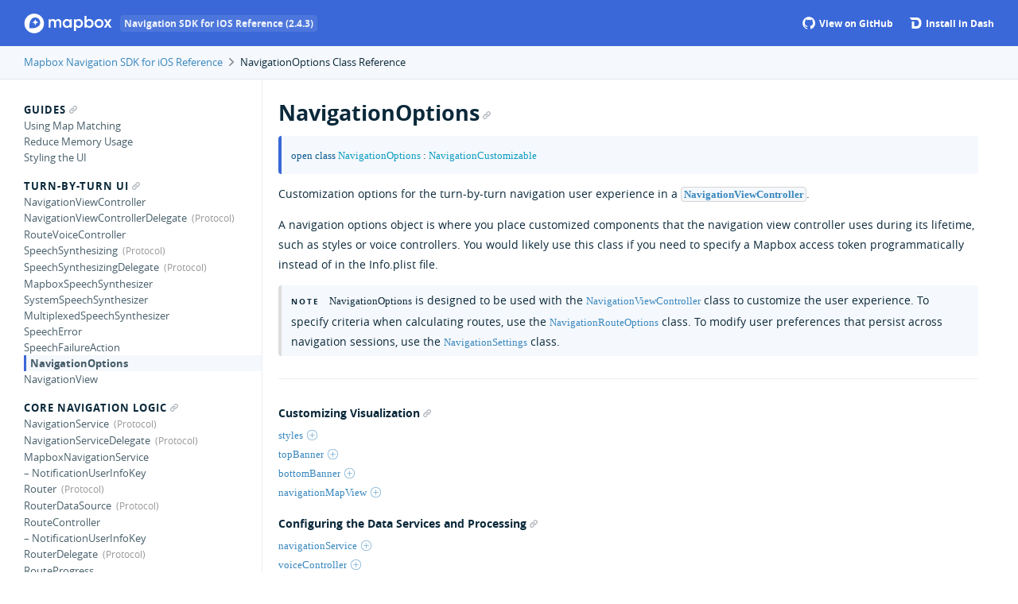

--- FILE ---
content_type: text/html
request_url: https://docs.mapbox.com/ios/navigation/api/2.4.3/Classes/NavigationOptions.html
body_size: 10517
content:
<!DOCTYPE html>
<html lang="en">
  <head>
    <title>NavigationOptions Class Reference</title>
    <link rel="stylesheet" type="text/css" href="../css/jazzy.css" />
    <link rel="stylesheet" type="text/css" href="../css/highlight.css" />
    <meta charset="utf-8">
    <script src="../js/jquery.min.js" defer></script>
    <script src="../js/jazzy.js" defer></script>
    <link rel='shortcut icon' href='https://www.mapbox.com/img/favicon.ico' type='image/x-icon' />

    <style type="text/css">
      .nav-group-name[data-name="NavigationOptions"] > .small-heading,
      .nav-group-task[data-name="NavigationOptions"] {
        background-color: #f5f8fc;
        font-family: "Open Sans Bold";
        border-left: 3px solid #3a68d8;
        padding-left: 5px
      }
    </style>
    <script src="https://docs.mapbox.com/analytics.js"></script>
  </head>
  <body>

    <a name="//apple_ref/swift/Class/NavigationOptions" class="dashAnchor"></a>

    <a title="NavigationOptions Class Reference"></a>

    <header class="header-container">
      <div class="limiter">
        <div class="header">
        <p class="header-col header-col--primary">
          <a class="header-link" href="../index.html">
            <img style="height: 25px;"  class="header-icon" src="../img/mapbox.svg" alt="Mapbox Navigation SDK for iOS Docs"/>
            <span class='header-tag'>Navigation SDK for iOS Reference (2.4.3)</span>
          </a>
          
        </p>
    
          <p class="header-col header-col--secondary">
            <a class="header-link space-right2" href="https://github.com/mapbox/mapbox-navigation-ios">
              <svg style="margin-bottom: 1px;" class="header-icon" viewBox="0 0 33 33" version="1.1" xmlns="http://www.w3.org/2000/svg" xmlns:xlink="http://www.w3.org/1999/xlink">
      		      <path stroke="none" stroke-width="1" fill="white" fill-rule="evenodd" d="M16.6,0.4 C7.6,0.4 0.3,7.7 0.3,16.7 C0.3,23.9 5,30 11.4,32.2 C12.2,32.3 12.5,31.8 12.5,31.4 L12.5,28.6 C8,29.6 7,26.4 7,26.4 C6.3,24.5 5.2,24 5.2,24 C3.7,23 5.3,23 5.3,23 C6.9,23.1 7.8,24.7 7.8,24.7 C9.3,27.2 11.6,26.5 12.5,26.1 C12.6,25 13.1,24.3 13.5,23.9 C9.9,23.5 6.1,22.1 6.1,15.8 C6.1,14 6.7,12.6 7.8,11.4 C7.6,11 7.1,9.3 8,7.1 C8,7.1 9.4,6.7 12.5,8.8 C13.8,8.4 15.2,8.3 16.6,8.3 C18,8.3 19.4,8.5 20.7,8.8 C23.8,6.7 25.2,7.1 25.2,7.1 C26.1,9.3 25.5,11 25.4,11.4 C26.4,12.5 27.1,14 27.1,15.8 C27.1,22.1 23.3,23.4 19.7,23.8 C20.3,24.3 20.8,25.3 20.8,26.8 L20.8,31.3 C20.8,31.7 21.1,32.2 21.9,32.1 C28.4,29.9 33,23.8 33,16.6 C32.9,7.7 25.6,0.4 16.6,0.4 L16.6,0.4 Z"></path>
              </svg>
              View on GitHub
            </a>
          </p>
    
          <p class="header-col header-col--secondary">
            <a class="header-link bold" href="dash-feed://https%3A%2F%2Fdocs.mapbox.com%2Fios%2Fdocsets%2FMapboxNavigation.xml">
              <img style="margin-bottom: 1px;" class="header-icon" src="../img/dash.png"/>
              Install in Dash
            </a>
          </p>
      </div>
      </div>
    </header>

    <div class="breadcrumbs">
      <div class="limiter">
        <a class="breadcrumb" href="../index.html">Mapbox Navigation SDK for iOS Reference</a>
        <img class="carat" src="../img/carat.png" />
        NavigationOptions Class Reference
      </div>
    </div>

    <div class="content-wrapper limiter">
      <nav class="navigation">
        <ul class="nav-groups">
          <li class="nav-group-name" data-name="Guides">
            <a class="small-heading" href="../Guides.html">Guides<span class="anchor-icon" /></a>
            <ul class="nav-group-tasks">
              <li class="nav-group-task" data-name="Using Map Matching" data-url="using-map-matching.html">
                <a title="Using Map Matching" class="nav-group-task-link" href="../using-map-matching.html">Using Map Matching</a>
              </li>
              <li class="nav-group-task" data-name="Reduce Memory Usage" data-url="reduce-memory-usage.html">
                <a title="Reduce Memory Usage" class="nav-group-task-link" href="../reduce-memory-usage.html">Reduce Memory Usage</a>
              </li>
              <li class="nav-group-task" data-name="Styling the UI" data-url="styling-the-ui.html">
                <a title="Styling the UI" class="nav-group-task-link" href="../styling-the-ui.html">Styling the UI</a>
              </li>
            </ul>
          </li>
          <li class="nav-group-name" data-name="Turn-by-turn UI">
            <a class="small-heading" href="../Turn-by-turn UI.html">Turn-by-turn UI<span class="anchor-icon" /></a>
            <ul class="nav-group-tasks">
              <li class="nav-group-task" data-name="NavigationViewController" data-url="Classes/NavigationViewController.html">
                <a title="NavigationViewController" class="nav-group-task-link" href="../Classes/NavigationViewController.html">NavigationViewController</a>
              </li>
              <li class="nav-group-task" data-name="NavigationViewControllerDelegate" data-url="Protocols/NavigationViewControllerDelegate.html">
                <a title="NavigationViewControllerDelegate" class="nav-group-task-link" href="../Protocols/NavigationViewControllerDelegate.html">NavigationViewControllerDelegate</a>
              </li>
              <li class="nav-group-task" data-name="RouteVoiceController" data-url="Classes/RouteVoiceController.html">
                <a title="RouteVoiceController" class="nav-group-task-link" href="../Classes/RouteVoiceController.html">RouteVoiceController</a>
              </li>
              <li class="nav-group-task" data-name="SpeechSynthesizing" data-url="Protocols/SpeechSynthesizing.html">
                <a title="SpeechSynthesizing" class="nav-group-task-link" href="../Protocols/SpeechSynthesizing.html">SpeechSynthesizing</a>
              </li>
              <li class="nav-group-task" data-name="SpeechSynthesizingDelegate" data-url="Protocols/SpeechSynthesizingDelegate.html">
                <a title="SpeechSynthesizingDelegate" class="nav-group-task-link" href="../Protocols/SpeechSynthesizingDelegate.html">SpeechSynthesizingDelegate</a>
              </li>
              <li class="nav-group-task" data-name="MapboxSpeechSynthesizer" data-url="Classes/MapboxSpeechSynthesizer.html">
                <a title="MapboxSpeechSynthesizer" class="nav-group-task-link" href="../Classes/MapboxSpeechSynthesizer.html">MapboxSpeechSynthesizer</a>
              </li>
              <li class="nav-group-task" data-name="SystemSpeechSynthesizer" data-url="Classes/SystemSpeechSynthesizer.html">
                <a title="SystemSpeechSynthesizer" class="nav-group-task-link" href="../Classes/SystemSpeechSynthesizer.html">SystemSpeechSynthesizer</a>
              </li>
              <li class="nav-group-task" data-name="MultiplexedSpeechSynthesizer" data-url="Classes/MultiplexedSpeechSynthesizer.html">
                <a title="MultiplexedSpeechSynthesizer" class="nav-group-task-link" href="../Classes/MultiplexedSpeechSynthesizer.html">MultiplexedSpeechSynthesizer</a>
              </li>
              <li class="nav-group-task" data-name="SpeechError" data-url="Enums/SpeechError.html">
                <a title="SpeechError" class="nav-group-task-link" href="../Enums/SpeechError.html">SpeechError</a>
              </li>
              <li class="nav-group-task" data-name="SpeechFailureAction" data-url="Enums/SpeechFailureAction.html">
                <a title="SpeechFailureAction" class="nav-group-task-link" href="../Enums/SpeechFailureAction.html">SpeechFailureAction</a>
              </li>
              <li class="nav-group-task" data-name="NavigationOptions" data-url="Classes/NavigationOptions.html">
                <a title="NavigationOptions" class="nav-group-task-link" href="../Classes/NavigationOptions.html">NavigationOptions</a>
              </li>
              <li class="nav-group-task" data-name="NavigationView" data-url="Turn-by-turn%20UI.html#/c:@M@MapboxNavigation@objc(cs)NavigationView">
                <a title="NavigationView" class="nav-group-task-link" href="../Turn-by-turn%20UI.html#/c:@M@MapboxNavigation@objc(cs)NavigationView">NavigationView</a>
              </li>
            </ul>
          </li>
          <li class="nav-group-name" data-name="Core Navigation Logic">
            <a class="small-heading" href="../Core Navigation Logic.html">Core Navigation Logic<span class="anchor-icon" /></a>
            <ul class="nav-group-tasks">
              <li class="nav-group-task" data-name="NavigationService" data-url="Protocols/NavigationService.html">
                <a title="NavigationService" class="nav-group-task-link" href="../Protocols/NavigationService.html">NavigationService</a>
              </li>
              <li class="nav-group-task" data-name="NavigationServiceDelegate" data-url="Protocols/NavigationServiceDelegate.html">
                <a title="NavigationServiceDelegate" class="nav-group-task-link" href="../Protocols/NavigationServiceDelegate.html">NavigationServiceDelegate</a>
              </li>
              <li class="nav-group-task" data-name="MapboxNavigationService" data-url="Classes/MapboxNavigationService.html">
                <a title="MapboxNavigationService" class="nav-group-task-link" href="../Classes/MapboxNavigationService.html">MapboxNavigationService</a>
              </li>
              <li class="nav-group-task" data-name="– NotificationUserInfoKey" data-url="Classes/MapboxNavigationService/NotificationUserInfoKey.html">
                <a title="– NotificationUserInfoKey" class="nav-group-task-link" href="../Classes/MapboxNavigationService/NotificationUserInfoKey.html">– NotificationUserInfoKey</a>
              </li>
              <li class="nav-group-task" data-name="Router" data-url="Protocols/Router.html">
                <a title="Router" class="nav-group-task-link" href="../Protocols/Router.html">Router</a>
              </li>
              <li class="nav-group-task" data-name="RouterDataSource" data-url="Protocols/RouterDataSource.html">
                <a title="RouterDataSource" class="nav-group-task-link" href="../Protocols/RouterDataSource.html">RouterDataSource</a>
              </li>
              <li class="nav-group-task" data-name="RouteController" data-url="Classes/RouteController.html">
                <a title="RouteController" class="nav-group-task-link" href="../Classes/RouteController.html">RouteController</a>
              </li>
              <li class="nav-group-task" data-name="– NotificationUserInfoKey" data-url="Classes/RouteController/NotificationUserInfoKey.html">
                <a title="– NotificationUserInfoKey" class="nav-group-task-link" href="../Classes/RouteController/NotificationUserInfoKey.html">– NotificationUserInfoKey</a>
              </li>
              <li class="nav-group-task" data-name="RouterDelegate" data-url="Protocols/RouterDelegate.html">
                <a title="RouterDelegate" class="nav-group-task-link" href="../Protocols/RouterDelegate.html">RouterDelegate</a>
              </li>
              <li class="nav-group-task" data-name="RouteProgress" data-url="Classes/RouteProgress.html">
                <a title="RouteProgress" class="nav-group-task-link" href="../Classes/RouteProgress.html">RouteProgress</a>
              </li>
              <li class="nav-group-task" data-name="RouteLegProgress" data-url="Classes/RouteLegProgress.html">
                <a title="RouteLegProgress" class="nav-group-task-link" href="../Classes/RouteLegProgress.html">RouteLegProgress</a>
              </li>
              <li class="nav-group-task" data-name="RouteStep" data-url="Extensions/RouteStep.html">
                <a title="RouteStep" class="nav-group-task-link" href="../Extensions/RouteStep.html">RouteStep</a>
              </li>
              <li class="nav-group-task" data-name="RouteStepProgress" data-url="Classes/RouteStepProgress.html">
                <a title="RouteStepProgress" class="nav-group-task-link" href="../Classes/RouteStepProgress.html">RouteStepProgress</a>
              </li>
              <li class="nav-group-task" data-name="CongestionLevel" data-url="Extensions/CongestionLevel.html">
                <a title="CongestionLevel" class="nav-group-task-link" href="../Extensions/CongestionLevel.html">CongestionLevel</a>
              </li>
              <li class="nav-group-task" data-name="VisualInstruction" data-url="Extensions/VisualInstruction.html">
                <a title="VisualInstruction" class="nav-group-task-link" href="../Extensions/VisualInstruction.html">VisualInstruction</a>
              </li>
              <li class="nav-group-task" data-name="VisualInstructionDelegate" data-url="Protocols/VisualInstructionDelegate.html">
                <a title="VisualInstructionDelegate" class="nav-group-task-link" href="../Protocols/VisualInstructionDelegate.html">VisualInstructionDelegate</a>
              </li>
              <li class="nav-group-task" data-name="NavigationEventsManager" data-url="Classes/NavigationEventsManager.html">
                <a title="NavigationEventsManager" class="nav-group-task-link" href="../Classes/NavigationEventsManager.html">NavigationEventsManager</a>
              </li>
              <li class="nav-group-task" data-name="ActiveNavigationEventsManagerDataSource" data-url="Core%20Navigation%20Logic.html#/s:20MapboxCoreNavigation06ActiveC23EventsManagerDataSourceP">
                <a title="ActiveNavigationEventsManagerDataSource" class="nav-group-task-link" href="../Core%20Navigation%20Logic.html#/s:20MapboxCoreNavigation06ActiveC23EventsManagerDataSourceP">ActiveNavigationEventsManagerDataSource</a>
              </li>
              <li class="nav-group-task" data-name="PassiveNavigationEventsManagerDataSource" data-url="Core%20Navigation%20Logic.html#/s:20MapboxCoreNavigation07PassiveC23EventsManagerDataSourceP">
                <a title="PassiveNavigationEventsManagerDataSource" class="nav-group-task-link" href="../Core%20Navigation%20Logic.html#/s:20MapboxCoreNavigation07PassiveC23EventsManagerDataSourceP">PassiveNavigationEventsManagerDataSource</a>
              </li>
              <li class="nav-group-task" data-name="NavigationLocationManager" data-url="Classes/NavigationLocationManager.html">
                <a title="NavigationLocationManager" class="nav-group-task-link" href="../Classes/NavigationLocationManager.html">NavigationLocationManager</a>
              </li>
              <li class="nav-group-task" data-name="ReplayLocationManager" data-url="Classes/ReplayLocationManager.html">
                <a title="ReplayLocationManager" class="nav-group-task-link" href="../Classes/ReplayLocationManager.html">ReplayLocationManager</a>
              </li>
              <li class="nav-group-task" data-name="SimulatedLocationManager" data-url="Classes/SimulatedLocationManager.html">
                <a title="SimulatedLocationManager" class="nav-group-task-link" href="../Classes/SimulatedLocationManager.html">SimulatedLocationManager</a>
              </li>
              <li class="nav-group-task" data-name="NavigationRouteOptions" data-url="Classes/NavigationRouteOptions.html">
                <a title="NavigationRouteOptions" class="nav-group-task-link" href="../Classes/NavigationRouteOptions.html">NavigationRouteOptions</a>
              </li>
              <li class="nav-group-task" data-name="RouteOptions" data-url="Extensions/RouteOptions.html">
                <a title="RouteOptions" class="nav-group-task-link" href="../Extensions/RouteOptions.html">RouteOptions</a>
              </li>
              <li class="nav-group-task" data-name="NavigationMatchOptions" data-url="Classes/NavigationMatchOptions.html">
                <a title="NavigationMatchOptions" class="nav-group-task-link" href="../Classes/NavigationMatchOptions.html">NavigationMatchOptions</a>
              </li>
              <li class="nav-group-task" data-name="SimulationMode" data-url="Enums/SimulationMode.html">
                <a title="SimulationMode" class="nav-group-task-link" href="../Enums/SimulationMode.html">SimulationMode</a>
              </li>
              <li class="nav-group-task" data-name="PassiveLocationManager" data-url="Classes/PassiveLocationManager.html">
                <a title="PassiveLocationManager" class="nav-group-task-link" href="../Classes/PassiveLocationManager.html">PassiveLocationManager</a>
              </li>
              <li class="nav-group-task" data-name="– NotificationUserInfoKey" data-url="Classes/PassiveLocationManager/NotificationUserInfoKey.html">
                <a title="– NotificationUserInfoKey" class="nav-group-task-link" href="../Classes/PassiveLocationManager/NotificationUserInfoKey.html">– NotificationUserInfoKey</a>
              </li>
              <li class="nav-group-task" data-name="HistoryRecording" data-url="Protocols/HistoryRecording.html">
                <a title="HistoryRecording" class="nav-group-task-link" href="../Protocols/HistoryRecording.html">HistoryRecording</a>
              </li>
            </ul>
          </li>
          <li class="nav-group-name" data-name="Maps">
            <a class="small-heading" href="../Maps.html">Maps<span class="anchor-icon" /></a>
            <ul class="nav-group-tasks">
              <li class="nav-group-task" data-name="NavigationMapView" data-url="Classes/NavigationMapView.html">
                <a title="NavigationMapView" class="nav-group-task-link" href="../Classes/NavigationMapView.html">NavigationMapView</a>
              </li>
              <li class="nav-group-task" data-name="NavigationMapViewDelegate" data-url="Protocols/NavigationMapViewDelegate.html">
                <a title="NavigationMapViewDelegate" class="nav-group-task-link" href="../Protocols/NavigationMapViewDelegate.html">NavigationMapViewDelegate</a>
              </li>
              <li class="nav-group-task" data-name="MapView" data-url="Extensions/MapView.html">
                <a title="MapView" class="nav-group-task-link" href="../Extensions/MapView.html">MapView</a>
              </li>
              <li class="nav-group-task" data-name="PassiveLocationProvider" data-url="Classes/PassiveLocationProvider.html">
                <a title="PassiveLocationProvider" class="nav-group-task-link" href="../Classes/PassiveLocationProvider.html">PassiveLocationProvider</a>
              </li>
              <li class="nav-group-task" data-name="NavigationLocationProvider" data-url="Classes/NavigationLocationProvider.html">
                <a title="NavigationLocationProvider" class="nav-group-task-link" href="../Classes/NavigationLocationProvider.html">NavigationLocationProvider</a>
              </li>
              <li class="nav-group-task" data-name="WaypointStyle" data-url="Enums/WaypointStyle.html">
                <a title="WaypointStyle" class="nav-group-task-link" href="../Enums/WaypointStyle.html">WaypointStyle</a>
              </li>
              <li class="nav-group-task" data-name="UserLocationStyle" data-url="Enums/UserLocationStyle.html">
                <a title="UserLocationStyle" class="nav-group-task-link" href="../Enums/UserLocationStyle.html">UserLocationStyle</a>
              </li>
            </ul>
          </li>
          <li class="nav-group-name" data-name="Styling">
            <a class="small-heading" href="../Styling.html">Styling<span class="anchor-icon" /></a>
            <ul class="nav-group-tasks">
              <li class="nav-group-task" data-name="Style" data-url="Classes/Style.html">
                <a title="Style" class="nav-group-task-link" href="../Classes/Style.html">Style</a>
              </li>
              <li class="nav-group-task" data-name="StyleManager" data-url="Classes/StyleManager.html">
                <a title="StyleManager" class="nav-group-task-link" href="../Classes/StyleManager.html">StyleManager</a>
              </li>
              <li class="nav-group-task" data-name="StyleManagerNotificationUserInfoKey" data-url="Structs/StyleManagerNotificationUserInfoKey.html">
                <a title="StyleManagerNotificationUserInfoKey" class="nav-group-task-link" href="../Structs/StyleManagerNotificationUserInfoKey.html">StyleManagerNotificationUserInfoKey</a>
              </li>
              <li class="nav-group-task" data-name="StyleManagerDelegate" data-url="Protocols/StyleManagerDelegate.html">
                <a title="StyleManagerDelegate" class="nav-group-task-link" href="../Protocols/StyleManagerDelegate.html">StyleManagerDelegate</a>
              </li>
              <li class="nav-group-task" data-name="DayStyle" data-url="Classes/DayStyle.html">
                <a title="DayStyle" class="nav-group-task-link" href="../Classes/DayStyle.html">DayStyle</a>
              </li>
              <li class="nav-group-task" data-name="NightStyle" data-url="Classes/NightStyle.html">
                <a title="NightStyle" class="nav-group-task-link" href="../Classes/NightStyle.html">NightStyle</a>
              </li>
            </ul>
          </li>
          <li class="nav-group-name" data-name="Formatters">
            <a class="small-heading" href="../Formatters.html">Formatters<span class="anchor-icon" /></a>
            <ul class="nav-group-tasks">
              <li class="nav-group-task" data-name="DistanceFormatter" data-url="Classes/DistanceFormatter.html">
                <a title="DistanceFormatter" class="nav-group-task-link" href="../Classes/DistanceFormatter.html">DistanceFormatter</a>
              </li>
            </ul>
          </li>
          <li class="nav-group-name" data-name="UI Components">
            <a class="small-heading" href="../UI Components.html">UI Components<span class="anchor-icon" /></a>
            <ul class="nav-group-tasks">
              <li class="nav-group-task" data-name="BottomBannerViewController" data-url="Classes/BottomBannerViewController.html">
                <a title="BottomBannerViewController" class="nav-group-task-link" href="../Classes/BottomBannerViewController.html">BottomBannerViewController</a>
              </li>
              <li class="nav-group-task" data-name="BottomBannerViewControllerDelegate" data-url="Protocols/BottomBannerViewControllerDelegate.html">
                <a title="BottomBannerViewControllerDelegate" class="nav-group-task-link" href="../Protocols/BottomBannerViewControllerDelegate.html">BottomBannerViewControllerDelegate</a>
              </li>
              <li class="nav-group-task" data-name="SpeedLimitView" data-url="Classes/SpeedLimitView.html">
                <a title="SpeedLimitView" class="nav-group-task-link" href="../Classes/SpeedLimitView.html">SpeedLimitView</a>
              </li>
              <li class="nav-group-task" data-name="UserPuckCourseView" data-url="Classes/UserPuckCourseView.html">
                <a title="UserPuckCourseView" class="nav-group-task-link" href="../Classes/UserPuckCourseView.html">UserPuckCourseView</a>
              </li>
              <li class="nav-group-task" data-name="UserHaloCourseView" data-url="Classes/UserHaloCourseView.html">
                <a title="UserHaloCourseView" class="nav-group-task-link" href="../Classes/UserHaloCourseView.html">UserHaloCourseView</a>
              </li>
              <li class="nav-group-task" data-name="CourseUpdatable" data-url="Protocols/CourseUpdatable.html">
                <a title="CourseUpdatable" class="nav-group-task-link" href="../Protocols/CourseUpdatable.html">CourseUpdatable</a>
              </li>
              <li class="nav-group-task" data-name="NavigationComponent" data-url="UI%20Components.html#/s:16MapboxNavigation0B9ComponentP">
                <a title="NavigationComponent" class="nav-group-task-link" href="../UI%20Components.html#/s:16MapboxNavigation0B9ComponentP">NavigationComponent</a>
              </li>
            </ul>
          </li>
          <li class="nav-group-name" data-name="Guidance Instruction UI">
            <a class="small-heading" href="../Guidance Instruction UI.html">Guidance Instruction UI<span class="anchor-icon" /></a>
            <ul class="nav-group-tasks">
              <li class="nav-group-task" data-name="TopBannerViewController" data-url="Classes/TopBannerViewController.html">
                <a title="TopBannerViewController" class="nav-group-task-link" href="../Classes/TopBannerViewController.html">TopBannerViewController</a>
              </li>
              <li class="nav-group-task" data-name="InstructionsCardViewController" data-url="Classes/InstructionsCardViewController.html">
                <a title="InstructionsCardViewController" class="nav-group-task-link" href="../Classes/InstructionsCardViewController.html">InstructionsCardViewController</a>
              </li>
              <li class="nav-group-task" data-name="InstructionsCardContainerView" data-url="Classes/InstructionsCardContainerView.html">
                <a title="InstructionsCardContainerView" class="nav-group-task-link" href="../Classes/InstructionsCardContainerView.html">InstructionsCardContainerView</a>
              </li>
              <li class="nav-group-task" data-name="InstructionsCardContainerViewDelegate" data-url="Protocols/InstructionsCardContainerViewDelegate.html">
                <a title="InstructionsCardContainerViewDelegate" class="nav-group-task-link" href="../Protocols/InstructionsCardContainerViewDelegate.html">InstructionsCardContainerViewDelegate</a>
              </li>
              <li class="nav-group-task" data-name="InstructionsBannerView" data-url="Classes/InstructionsBannerView.html">
                <a title="InstructionsBannerView" class="nav-group-task-link" href="../Classes/InstructionsBannerView.html">InstructionsBannerView</a>
              </li>
              <li class="nav-group-task" data-name="InstructionsBannerViewDelegate" data-url="Protocols/InstructionsBannerViewDelegate.html">
                <a title="InstructionsBannerViewDelegate" class="nav-group-task-link" href="../Protocols/InstructionsBannerViewDelegate.html">InstructionsBannerViewDelegate</a>
              </li>
              <li class="nav-group-task" data-name="BaseInstructionsBannerView" data-url="Classes/BaseInstructionsBannerView.html">
                <a title="BaseInstructionsBannerView" class="nav-group-task-link" href="../Classes/BaseInstructionsBannerView.html">BaseInstructionsBannerView</a>
              </li>
              <li class="nav-group-task" data-name="ManeuverView" data-url="Classes/ManeuverView.html">
                <a title="ManeuverView" class="nav-group-task-link" href="../Classes/ManeuverView.html">ManeuverView</a>
              </li>
              <li class="nav-group-task" data-name="JunctionView" data-url="Classes/JunctionView.html">
                <a title="JunctionView" class="nav-group-task-link" href="../Classes/JunctionView.html">JunctionView</a>
              </li>
              <li class="nav-group-task" data-name="GenericRouteShield" data-url="Guidance%20Instruction%20UI.html#/c:@M@MapboxNavigation@objc(cs)GenericRouteShield">
                <a title="GenericRouteShield" class="nav-group-task-link" href="../Guidance%20Instruction%20UI.html#/c:@M@MapboxNavigation@objc(cs)GenericRouteShield">GenericRouteShield</a>
              </li>
            </ul>
          </li>
          <li class="nav-group-name" data-name="CarPlay">
            <a class="small-heading" href="../CarPlay.html">CarPlay<span class="anchor-icon" /></a>
            <ul class="nav-group-tasks">
              <li class="nav-group-task" data-name="CarPlayManager" data-url="Classes/CarPlayManager.html">
                <a title="CarPlayManager" class="nav-group-task-link" href="../Classes/CarPlayManager.html">CarPlayManager</a>
              </li>
              <li class="nav-group-task" data-name="CarPlayManagerDelegate" data-url="Protocols/CarPlayManagerDelegate.html">
                <a title="CarPlayManagerDelegate" class="nav-group-task-link" href="../Protocols/CarPlayManagerDelegate.html">CarPlayManagerDelegate</a>
              </li>
              <li class="nav-group-task" data-name="CarPlayNavigationViewController" data-url="Classes/CarPlayNavigationViewController.html">
                <a title="CarPlayNavigationViewController" class="nav-group-task-link" href="../Classes/CarPlayNavigationViewController.html">CarPlayNavigationViewController</a>
              </li>
              <li class="nav-group-task" data-name="CarPlayNavigationViewControllerDelegate" data-url="Protocols/CarPlayNavigationViewControllerDelegate.html">
                <a title="CarPlayNavigationViewControllerDelegate" class="nav-group-task-link" href="../Protocols/CarPlayNavigationViewControllerDelegate.html">CarPlayNavigationViewControllerDelegate</a>
              </li>
              <li class="nav-group-task" data-name="CarPlayActivity" data-url="Enums/CarPlayActivity.html">
                <a title="CarPlayActivity" class="nav-group-task-link" href="../Enums/CarPlayActivity.html">CarPlayActivity</a>
              </li>
              <li class="nav-group-task" data-name="CarPlayCompassView" data-url="Classes/CarPlayCompassView.html">
                <a title="CarPlayCompassView" class="nav-group-task-link" href="../Classes/CarPlayCompassView.html">CarPlayCompassView</a>
              </li>
              <li class="nav-group-task" data-name="CarPlayMapViewController" data-url="Classes/CarPlayMapViewController.html">
                <a title="CarPlayMapViewController" class="nav-group-task-link" href="../Classes/CarPlayMapViewController.html">CarPlayMapViewController</a>
              </li>
              <li class="nav-group-task" data-name="CarPlayMapViewControllerDelegate" data-url="Protocols/CarPlayMapViewControllerDelegate.html">
                <a title="CarPlayMapViewControllerDelegate" class="nav-group-task-link" href="../Protocols/CarPlayMapViewControllerDelegate.html">CarPlayMapViewControllerDelegate</a>
              </li>
              <li class="nav-group-task" data-name="CarPlaySearchController" data-url="Classes/CarPlaySearchController.html">
                <a title="CarPlaySearchController" class="nav-group-task-link" href="../Classes/CarPlaySearchController.html">CarPlaySearchController</a>
              </li>
              <li class="nav-group-task" data-name="CarPlaySearchControllerDelegate" data-url="Protocols/CarPlaySearchControllerDelegate.html">
                <a title="CarPlaySearchControllerDelegate" class="nav-group-task-link" href="../Protocols/CarPlaySearchControllerDelegate.html">CarPlaySearchControllerDelegate</a>
              </li>
              <li class="nav-group-task" data-name="CarPlayConnectionObserver" data-url="Protocols/CarPlayConnectionObserver.html">
                <a title="CarPlayConnectionObserver" class="nav-group-task-link" href="../Protocols/CarPlayConnectionObserver.html">CarPlayConnectionObserver</a>
              </li>
              <li class="nav-group-task" data-name="RecentItem" data-url="Structs/RecentItem.html">
                <a title="RecentItem" class="nav-group-task-link" href="../Structs/RecentItem.html">RecentItem</a>
              </li>
              <li class="nav-group-task" data-name="NavigationGeocodedPlacemark" data-url="Structs/NavigationGeocodedPlacemark.html">
                <a title="NavigationGeocodedPlacemark" class="nav-group-task-link" href="../Structs/NavigationGeocodedPlacemark.html">NavigationGeocodedPlacemark</a>
              </li>
            </ul>
          </li>
          <li class="nav-group-name" data-name="Configuration">
            <a class="small-heading" href="../Configuration.html">Configuration<span class="anchor-icon" /></a>
            <ul class="nav-group-tasks">
              <li class="nav-group-task" data-name="RouteControllerDeadReckoningTimeInterval" data-url="Configuration.html#/s:20MapboxCoreNavigation40RouteControllerDeadReckoningTimeIntervalSdvp">
                <a title="RouteControllerDeadReckoningTimeInterval" class="nav-group-task-link" href="../Configuration.html#/s:20MapboxCoreNavigation40RouteControllerDeadReckoningTimeIntervalSdvp">RouteControllerDeadReckoningTimeInterval</a>
              </li>
              <li class="nav-group-task" data-name="RouteControllerMediumAlertInterval" data-url="Configuration.html#/s:20MapboxCoreNavigation34RouteControllerMediumAlertIntervalSdvp">
                <a title="RouteControllerMediumAlertInterval" class="nav-group-task-link" href="../Configuration.html#/s:20MapboxCoreNavigation34RouteControllerMediumAlertIntervalSdvp">RouteControllerMediumAlertInterval</a>
              </li>
              <li class="nav-group-task" data-name="RouteControllerHighAlertInterval" data-url="Configuration.html#/s:20MapboxCoreNavigation32RouteControllerHighAlertIntervalSdvp">
                <a title="RouteControllerHighAlertInterval" class="nav-group-task-link" href="../Configuration.html#/s:20MapboxCoreNavigation32RouteControllerHighAlertIntervalSdvp">RouteControllerHighAlertInterval</a>
              </li>
              <li class="nav-group-task" data-name="RouteControllerManeuverZoneRadius" data-url="Configuration.html#/s:20MapboxCoreNavigation33RouteControllerManeuverZoneRadiusSdvp">
                <a title="RouteControllerManeuverZoneRadius" class="nav-group-task-link" href="../Configuration.html#/s:20MapboxCoreNavigation33RouteControllerManeuverZoneRadiusSdvp">RouteControllerManeuverZoneRadius</a>
              </li>
              <li class="nav-group-task" data-name="RouteSnappingMaxManipulatedCourseAngle" data-url="Configuration.html#/s:20MapboxCoreNavigation38RouteSnappingMaxManipulatedCourseAngleSdvp">
                <a title="RouteSnappingMaxManipulatedCourseAngle" class="nav-group-task-link" href="../Configuration.html#/s:20MapboxCoreNavigation38RouteSnappingMaxManipulatedCourseAngleSdvp">RouteSnappingMaxManipulatedCourseAngle</a>
              </li>
              <li class="nav-group-task" data-name="RouteControllerMaximumAllowedDegreeOffsetForTurnCompletion" data-url="Configuration.html#/s:20MapboxCoreNavigation58RouteControllerMaximumAllowedDegreeOffsetForTurnCompletionSdvp">
                <a title="RouteControllerMaximumAllowedDegreeOffsetForTurnCompletion" class="nav-group-task-link" href="../Configuration.html#/s:20MapboxCoreNavigation58RouteControllerMaximumAllowedDegreeOffsetForTurnCompletionSdvp">RouteControllerMaximumAllowedDegreeOffsetForTurnCompletion</a>
              </li>
              <li class="nav-group-task" data-name="RouteControllerMaximumDistanceBeforeRecalculating" data-url="Configuration.html#/s:20MapboxCoreNavigation49RouteControllerMaximumDistanceBeforeRecalculatingSdvp">
                <a title="RouteControllerMaximumDistanceBeforeRecalculating" class="nav-group-task-link" href="../Configuration.html#/s:20MapboxCoreNavigation49RouteControllerMaximumDistanceBeforeRecalculatingSdvp">RouteControllerMaximumDistanceBeforeRecalculating</a>
              </li>
              <li class="nav-group-task" data-name="RouteControllerUserLocationSnappingDistance" data-url="Configuration.html#/s:20MapboxCoreNavigation43RouteControllerUserLocationSnappingDistanceSdvp">
                <a title="RouteControllerUserLocationSnappingDistance" class="nav-group-task-link" href="../Configuration.html#/s:20MapboxCoreNavigation43RouteControllerUserLocationSnappingDistanceSdvp">RouteControllerUserLocationSnappingDistance</a>
              </li>
              <li class="nav-group-task" data-name="MapOrnamentPosition" data-url="Enums/MapOrnamentPosition.html">
                <a title="MapOrnamentPosition" class="nav-group-task-link" href="../Enums/MapOrnamentPosition.html">MapOrnamentPosition</a>
              </li>
              <li class="nav-group-task" data-name="CongestionAttribute" data-url="Configuration.html#/s:16MapboxNavigation19CongestionAttributeSSvp">
                <a title="CongestionAttribute" class="nav-group-task-link" href="../Configuration.html#/s:16MapboxNavigation19CongestionAttributeSSvp">CongestionAttribute</a>
              </li>
              <li class="nav-group-task" data-name="CurrentLegAttribute" data-url="Configuration.html#/s:16MapboxNavigation19CurrentLegAttributeSSvp">
                <a title="CurrentLegAttribute" class="nav-group-task-link" href="../Configuration.html#/s:16MapboxNavigation19CurrentLegAttributeSSvp">CurrentLegAttribute</a>
              </li>
              <li class="nav-group-task" data-name="RouteLineWidthByZoomLevel" data-url="Configuration.html#/s:16MapboxNavigation25RouteLineWidthByZoomLevelSDyS2dGvp">
                <a title="RouteLineWidthByZoomLevel" class="nav-group-task-link" href="../Configuration.html#/s:16MapboxNavigation25RouteLineWidthByZoomLevelSDyS2dGvp">RouteLineWidthByZoomLevel</a>
              </li>
              <li class="nav-group-task" data-name="NavigationMapViewMinimumDistanceForOverheadZooming" data-url="Configuration.html#/s:16MapboxNavigation0B40MapViewMinimumDistanceForOverheadZoomingSdvp">
                <a title="NavigationMapViewMinimumDistanceForOverheadZooming" class="nav-group-task-link" href="../Configuration.html#/s:16MapboxNavigation0B40MapViewMinimumDistanceForOverheadZoomingSdvp">NavigationMapViewMinimumDistanceForOverheadZooming</a>
              </li>
              <li class="nav-group-task" data-name="NavigationViewMinimumVolumeForWarning" data-url="Configuration.html#/s:16MapboxNavigation0B27ViewMinimumVolumeForWarningSfvp">
                <a title="NavigationViewMinimumVolumeForWarning" class="nav-group-task-link" href="../Configuration.html#/s:16MapboxNavigation0B27ViewMinimumVolumeForWarningSfvp">NavigationViewMinimumVolumeForWarning</a>
              </li>
              <li class="nav-group-task" data-name="GradientCongestionFadingDistance" data-url="Configuration.html#/s:16MapboxNavigation32GradientCongestionFadingDistanceSdvp">
                <a title="GradientCongestionFadingDistance" class="nav-group-task-link" href="../Configuration.html#/s:16MapboxNavigation32GradientCongestionFadingDistanceSdvp">GradientCongestionFadingDistance</a>
              </li>
              <li class="nav-group-task" data-name="RouteControllerIncorrectCourseMultiplier" data-url="Configuration.html#/s:20MapboxCoreNavigation40RouteControllerIncorrectCourseMultiplierSivp">
                <a title="RouteControllerIncorrectCourseMultiplier" class="nav-group-task-link" href="../Configuration.html#/s:20MapboxCoreNavigation40RouteControllerIncorrectCourseMultiplierSivp">RouteControllerIncorrectCourseMultiplier</a>
              </li>
              <li class="nav-group-task" data-name="RouteControllerLinkedInstructionBufferMultiplier" data-url="Configuration.html#/s:20MapboxCoreNavigation48RouteControllerLinkedInstructionBufferMultiplierSdvp">
                <a title="RouteControllerLinkedInstructionBufferMultiplier" class="nav-group-task-link" href="../Configuration.html#/s:20MapboxCoreNavigation48RouteControllerLinkedInstructionBufferMultiplierSdvp">RouteControllerLinkedInstructionBufferMultiplier</a>
              </li>
              <li class="nav-group-task" data-name="RouteControllerMaximumSpeedForUsingCurrentStep" data-url="Configuration.html#/s:20MapboxCoreNavigation46RouteControllerMaximumSpeedForUsingCurrentStepSdvp">
                <a title="RouteControllerMaximumSpeedForUsingCurrentStep" class="nav-group-task-link" href="../Configuration.html#/s:20MapboxCoreNavigation46RouteControllerMaximumSpeedForUsingCurrentStepSdvp">RouteControllerMaximumSpeedForUsingCurrentStep</a>
              </li>
              <li class="nav-group-task" data-name="RouteControllerMinNumberOfInCorrectCourses" data-url="Configuration.html#/s:20MapboxCoreNavigation42RouteControllerMinNumberOfInCorrectCoursesSivp">
                <a title="RouteControllerMinNumberOfInCorrectCourses" class="nav-group-task-link" href="../Configuration.html#/s:20MapboxCoreNavigation42RouteControllerMinNumberOfInCorrectCoursesSivp">RouteControllerMinNumberOfInCorrectCourses</a>
              </li>
              <li class="nav-group-task" data-name="RouteControllerMinimumBacktrackingDistanceForRerouting" data-url="Configuration.html#/s:20MapboxCoreNavigation54RouteControllerMinimumBacktrackingDistanceForReroutingSdvp">
                <a title="RouteControllerMinimumBacktrackingDistanceForRerouting" class="nav-group-task-link" href="../Configuration.html#/s:20MapboxCoreNavigation54RouteControllerMinimumBacktrackingDistanceForReroutingSdvp">RouteControllerMinimumBacktrackingDistanceForRerouting</a>
              </li>
              <li class="nav-group-task" data-name="RouteControllerMinimumDistanceForContinueInstruction" data-url="Configuration.html#/s:20MapboxCoreNavigation52RouteControllerMinimumDistanceForContinueInstructionSdvp">
                <a title="RouteControllerMinimumDistanceForContinueInstruction" class="nav-group-task-link" href="../Configuration.html#/s:20MapboxCoreNavigation52RouteControllerMinimumDistanceForContinueInstructionSdvp">RouteControllerMinimumDistanceForContinueInstruction</a>
              </li>
              <li class="nav-group-task" data-name="RouteControllerMinimumDurationRemainingForProactiveRerouting" data-url="Configuration.html#/s:20MapboxCoreNavigation60RouteControllerMinimumDurationRemainingForProactiveReroutingSdvp">
                <a title="RouteControllerMinimumDurationRemainingForProactiveRerouting" class="nav-group-task-link" href="../Configuration.html#/s:20MapboxCoreNavigation60RouteControllerMinimumDurationRemainingForProactiveReroutingSdvp">RouteControllerMinimumDurationRemainingForProactiveRerouting</a>
              </li>
              <li class="nav-group-task" data-name="RouteControllerMinimumNumberLocationUpdatesBackwards" data-url="Configuration.html#/s:20MapboxCoreNavigation52RouteControllerMinimumNumberLocationUpdatesBackwardsSivp">
                <a title="RouteControllerMinimumNumberLocationUpdatesBackwards" class="nav-group-task-link" href="../Configuration.html#/s:20MapboxCoreNavigation52RouteControllerMinimumNumberLocationUpdatesBackwardsSivp">RouteControllerMinimumNumberLocationUpdatesBackwards</a>
              </li>
              <li class="nav-group-task" data-name="RouteControllerNumberOfSecondsForRerouteFeedback" data-url="Configuration.html#/s:20MapboxCoreNavigation48RouteControllerNumberOfSecondsForRerouteFeedbackSdvp">
                <a title="RouteControllerNumberOfSecondsForRerouteFeedback" class="nav-group-task-link" href="../Configuration.html#/s:20MapboxCoreNavigation48RouteControllerNumberOfSecondsForRerouteFeedbackSdvp">RouteControllerNumberOfSecondsForRerouteFeedback</a>
              </li>
              <li class="nav-group-task" data-name="RouteControllerProactiveReroutingInterval" data-url="Configuration.html#/s:20MapboxCoreNavigation41RouteControllerProactiveReroutingIntervalSdvp">
                <a title="RouteControllerProactiveReroutingInterval" class="nav-group-task-link" href="../Configuration.html#/s:20MapboxCoreNavigation41RouteControllerProactiveReroutingIntervalSdvp">RouteControllerProactiveReroutingInterval</a>
              </li>
              <li class="nav-group-task" data-name="RouteSnappingMinimumHorizontalAccuracy" data-url="Configuration.html#/s:20MapboxCoreNavigation38RouteSnappingMinimumHorizontalAccuracySdvp">
                <a title="RouteSnappingMinimumHorizontalAccuracy" class="nav-group-task-link" href="../Configuration.html#/s:20MapboxCoreNavigation38RouteSnappingMinimumHorizontalAccuracySdvp">RouteSnappingMinimumHorizontalAccuracy</a>
              </li>
              <li class="nav-group-task" data-name="RouteSnappingMinimumSpeed" data-url="Configuration.html#/s:20MapboxCoreNavigation25RouteSnappingMinimumSpeedSdvp">
                <a title="RouteSnappingMinimumSpeed" class="nav-group-task-link" href="../Configuration.html#/s:20MapboxCoreNavigation25RouteSnappingMinimumSpeedSdvp">RouteSnappingMinimumSpeed</a>
              </li>
              <li class="nav-group-task" data-name="NavigationSettings" data-url="Classes/NavigationSettings.html">
                <a title="NavigationSettings" class="nav-group-task-link" href="../Classes/NavigationSettings.html">NavigationSettings</a>
              </li>
            </ul>
          </li>
          <li class="nav-group-name" data-name="User Feedback">
            <a class="small-heading" href="../User Feedback.html">User Feedback<span class="anchor-icon" /></a>
            <ul class="nav-group-tasks">
              <li class="nav-group-task" data-name="FeedbackViewController" data-url="Classes/FeedbackViewController.html">
                <a title="FeedbackViewController" class="nav-group-task-link" href="../Classes/FeedbackViewController.html">FeedbackViewController</a>
              </li>
              <li class="nav-group-task" data-name="FeedbackViewControllerDelegate" data-url="Protocols/FeedbackViewControllerDelegate.html">
                <a title="FeedbackViewControllerDelegate" class="nav-group-task-link" href="../Protocols/FeedbackViewControllerDelegate.html">FeedbackViewControllerDelegate</a>
              </li>
              <li class="nav-group-task" data-name="FeedbackItem" data-url="Structs/FeedbackItem.html">
                <a title="FeedbackItem" class="nav-group-task-link" href="../Structs/FeedbackItem.html">FeedbackItem</a>
              </li>
              <li class="nav-group-task" data-name="ActiveNavigationFeedbackType" data-url="Enums/ActiveNavigationFeedbackType.html">
                <a title="ActiveNavigationFeedbackType" class="nav-group-task-link" href="../Enums/ActiveNavigationFeedbackType.html">ActiveNavigationFeedbackType</a>
              </li>
              <li class="nav-group-task" data-name="PassiveNavigationFeedbackType" data-url="Enums/PassiveNavigationFeedbackType.html">
                <a title="PassiveNavigationFeedbackType" class="nav-group-task-link" href="../Enums/PassiveNavigationFeedbackType.html">PassiveNavigationFeedbackType</a>
              </li>
              <li class="nav-group-task" data-name="PassiveNavigationIncorrectVisualSubtype" data-url="Enums/PassiveNavigationIncorrectVisualSubtype.html">
                <a title="PassiveNavigationIncorrectVisualSubtype" class="nav-group-task-link" href="../Enums/PassiveNavigationIncorrectVisualSubtype.html">PassiveNavigationIncorrectVisualSubtype</a>
              </li>
              <li class="nav-group-task" data-name="ConfusingAudioSubtype" data-url="User%20Feedback.html#/s:20MapboxCoreNavigation21ConfusingAudioSubtypeO">
                <a title="ConfusingAudioSubtype" class="nav-group-task-link" href="../User%20Feedback.html#/s:20MapboxCoreNavigation21ConfusingAudioSubtypeO">ConfusingAudioSubtype</a>
              </li>
              <li class="nav-group-task" data-name="RouteQualitySubtype" data-url="User%20Feedback.html#/s:20MapboxCoreNavigation19RouteQualitySubtypeO">
                <a title="RouteQualitySubtype" class="nav-group-task-link" href="../User%20Feedback.html#/s:20MapboxCoreNavigation19RouteQualitySubtypeO">RouteQualitySubtype</a>
              </li>
              <li class="nav-group-task" data-name="IllegalRouteSubtype" data-url="User%20Feedback.html#/s:20MapboxCoreNavigation19IllegalRouteSubtypeO">
                <a title="IllegalRouteSubtype" class="nav-group-task-link" href="../User%20Feedback.html#/s:20MapboxCoreNavigation19IllegalRouteSubtypeO">IllegalRouteSubtype</a>
              </li>
              <li class="nav-group-task" data-name="RoadClosureSubtype" data-url="User%20Feedback.html#/s:20MapboxCoreNavigation18RoadClosureSubtypeO">
                <a title="RoadClosureSubtype" class="nav-group-task-link" href="../User%20Feedback.html#/s:20MapboxCoreNavigation18RoadClosureSubtypeO">RoadClosureSubtype</a>
              </li>
              <li class="nav-group-task" data-name="FeedbackSource" data-url="Enums/FeedbackSource.html">
                <a title="FeedbackSource" class="nav-group-task-link" href="../Enums/FeedbackSource.html">FeedbackSource</a>
              </li>
              <li class="nav-group-task" data-name="EndOfRouteFeedback" data-url="User%20Feedback.html#/s:20MapboxCoreNavigation18EndOfRouteFeedbackC">
                <a title="EndOfRouteFeedback" class="nav-group-task-link" href="../User%20Feedback.html#/s:20MapboxCoreNavigation18EndOfRouteFeedbackC">EndOfRouteFeedback</a>
              </li>
            </ul>
          </li>
          <li class="nav-group-name" data-name="Camera">
            <a class="small-heading" href="../Camera.html">Camera<span class="anchor-icon" /></a>
            <ul class="nav-group-tasks">
              <li class="nav-group-task" data-name="NavigationCamera" data-url="Classes/NavigationCamera.html">
                <a title="NavigationCamera" class="nav-group-task-link" href="../Classes/NavigationCamera.html">NavigationCamera</a>
              </li>
              <li class="nav-group-task" data-name="NavigationCameraType" data-url="Enums/NavigationCameraType.html">
                <a title="NavigationCameraType" class="nav-group-task-link" href="../Enums/NavigationCameraType.html">NavigationCameraType</a>
              </li>
              <li class="nav-group-task" data-name="NavigationCameraState" data-url="Enums/NavigationCameraState.html">
                <a title="NavigationCameraState" class="nav-group-task-link" href="../Enums/NavigationCameraState.html">NavigationCameraState</a>
              </li>
              <li class="nav-group-task" data-name="CameraStateTransition" data-url="Protocols/CameraStateTransition.html">
                <a title="CameraStateTransition" class="nav-group-task-link" href="../Protocols/CameraStateTransition.html">CameraStateTransition</a>
              </li>
              <li class="nav-group-task" data-name="NavigationCameraStateTransition" data-url="Classes/NavigationCameraStateTransition.html">
                <a title="NavigationCameraStateTransition" class="nav-group-task-link" href="../Classes/NavigationCameraStateTransition.html">NavigationCameraStateTransition</a>
              </li>
              <li class="nav-group-task" data-name="ViewportDataSource" data-url="Protocols/ViewportDataSource.html">
                <a title="ViewportDataSource" class="nav-group-task-link" href="../Protocols/ViewportDataSource.html">ViewportDataSource</a>
              </li>
              <li class="nav-group-task" data-name="NavigationViewportDataSource" data-url="Classes/NavigationViewportDataSource.html">
                <a title="NavigationViewportDataSource" class="nav-group-task-link" href="../Classes/NavigationViewportDataSource.html">NavigationViewportDataSource</a>
              </li>
              <li class="nav-group-task" data-name="ViewportDataSourceType" data-url="Enums/ViewportDataSourceType.html">
                <a title="ViewportDataSourceType" class="nav-group-task-link" href="../Enums/ViewportDataSourceType.html">ViewportDataSourceType</a>
              </li>
              <li class="nav-group-task" data-name="ViewportDataSourceDelegate" data-url="Protocols/ViewportDataSourceDelegate.html">
                <a title="ViewportDataSourceDelegate" class="nav-group-task-link" href="../Protocols/ViewportDataSourceDelegate.html">ViewportDataSourceDelegate</a>
              </li>
            </ul>
          </li>
          <li class="nav-group-name" data-name="Electronic Horizon">
            <a class="small-heading" href="../Electronic Horizon.html">Electronic Horizon<span class="anchor-icon" /></a>
            <ul class="nav-group-tasks">
              <li class="nav-group-task" data-name="ElectronicHorizonOptions" data-url="Structs/ElectronicHorizonOptions.html">
                <a title="ElectronicHorizonOptions" class="nav-group-task-link" href="../Structs/ElectronicHorizonOptions.html">ElectronicHorizonOptions</a>
              </li>
              <li class="nav-group-task" data-name="RoadGraph" data-url="Classes/RoadGraph.html">
                <a title="RoadGraph" class="nav-group-task-link" href="../Classes/RoadGraph.html">RoadGraph</a>
              </li>
              <li class="nav-group-task" data-name="– NotificationUserInfoKey" data-url="Classes/RoadGraph/NotificationUserInfoKey.html">
                <a title="– NotificationUserInfoKey" class="nav-group-task-link" href="../Classes/RoadGraph/NotificationUserInfoKey.html">– NotificationUserInfoKey</a>
              </li>
              <li class="nav-group-task" data-name="– Edge" data-url="Classes/RoadGraph/Edge.html">
                <a title="– Edge" class="nav-group-task-link" href="../Classes/RoadGraph/Edge.html">– Edge</a>
              </li>
              <li class="nav-group-task" data-name="– Path" data-url="Classes/RoadGraph/Path.html">
                <a title="– Path" class="nav-group-task-link" href="../Classes/RoadGraph/Path.html">– Path</a>
              </li>
              <li class="nav-group-task" data-name="– Position" data-url="Classes/RoadGraph/Position.html">
                <a title="– Position" class="nav-group-task-link" href="../Classes/RoadGraph/Position.html">– Position</a>
              </li>
              <li class="nav-group-task" data-name="– SubgraphEdge" data-url="Classes/RoadGraph/SubgraphEdge.html">
                <a title="– SubgraphEdge" class="nav-group-task-link" href="../Classes/RoadGraph/SubgraphEdge.html">– SubgraphEdge</a>
              </li>
              <li class="nav-group-task" data-name="OpenLRIdentifier" data-url="Enums/OpenLRIdentifier.html">
                <a title="OpenLRIdentifier" class="nav-group-task-link" href="../Enums/OpenLRIdentifier.html">OpenLRIdentifier</a>
              </li>
              <li class="nav-group-task" data-name="OpenLROrientation" data-url="Enums/OpenLROrientation.html">
                <a title="OpenLROrientation" class="nav-group-task-link" href="../Enums/OpenLROrientation.html">OpenLROrientation</a>
              </li>
              <li class="nav-group-task" data-name="RoadName" data-url="Enums/RoadName.html">
                <a title="RoadName" class="nav-group-task-link" href="../Enums/RoadName.html">RoadName</a>
              </li>
              <li class="nav-group-task" data-name="RoadObject" data-url="Structs/RoadObject.html">
                <a title="RoadObject" class="nav-group-task-link" href="../Structs/RoadObject.html">RoadObject</a>
              </li>
              <li class="nav-group-task" data-name="– EdgeLocation" data-url="Structs/RoadObject/EdgeLocation.html">
                <a title="– EdgeLocation" class="nav-group-task-link" href="../Structs/RoadObject/EdgeLocation.html">– EdgeLocation</a>
              </li>
              <li class="nav-group-task" data-name="– Kind" data-url="Structs/RoadObject/Kind.html">
                <a title="– Kind" class="nav-group-task-link" href="../Structs/RoadObject/Kind.html">– Kind</a>
              </li>
              <li class="nav-group-task" data-name="– Location" data-url="Structs/RoadObject/Location.html">
                <a title="– Location" class="nav-group-task-link" href="../Structs/RoadObject/Location.html">– Location</a>
              </li>
              <li class="nav-group-task" data-name="– Position" data-url="Structs/RoadObject/Position.html">
                <a title="– Position" class="nav-group-task-link" href="../Structs/RoadObject/Position.html">– Position</a>
              </li>
              <li class="nav-group-task" data-name="DistancedRoadObject" data-url="Enums/DistancedRoadObject.html">
                <a title="DistancedRoadObject" class="nav-group-task-link" href="../Enums/DistancedRoadObject.html">DistancedRoadObject</a>
              </li>
              <li class="nav-group-task" data-name="RoadObjectMatcher" data-url="Classes/RoadObjectMatcher.html">
                <a title="RoadObjectMatcher" class="nav-group-task-link" href="../Classes/RoadObjectMatcher.html">RoadObjectMatcher</a>
              </li>
              <li class="nav-group-task" data-name="RoadObjectStore" data-url="Classes/RoadObjectStore.html">
                <a title="RoadObjectStore" class="nav-group-task-link" href="../Classes/RoadObjectStore.html">RoadObjectStore</a>
              </li>
              <li class="nav-group-task" data-name="RoadObjectMatcherDelegate" data-url="Protocols/RoadObjectMatcherDelegate.html">
                <a title="RoadObjectMatcherDelegate" class="nav-group-task-link" href="../Protocols/RoadObjectMatcherDelegate.html">RoadObjectMatcherDelegate</a>
              </li>
              <li class="nav-group-task" data-name="RoadObjectStoreDelegate" data-url="Protocols/RoadObjectStoreDelegate.html">
                <a title="RoadObjectStoreDelegate" class="nav-group-task-link" href="../Protocols/RoadObjectStoreDelegate.html">RoadObjectStoreDelegate</a>
              </li>
              <li class="nav-group-task" data-name="RoadObjectMatcherError" data-url="Structs/RoadObjectMatcherError.html">
                <a title="RoadObjectMatcherError" class="nav-group-task-link" href="../Structs/RoadObjectMatcherError.html">RoadObjectMatcherError</a>
              </li>
            </ul>
          </li>
          <li class="nav-group-name" data-name="Other Classes">
            <a class="small-heading" href="../Other Classes.html">Other Classes<span class="anchor-icon" /></a>
            <ul class="nav-group-tasks">
              <li class="nav-group-task" data-name="DispatchTimer" data-url="Classes/DispatchTimer.html">
                <a title="DispatchTimer" class="nav-group-task-link" href="../Classes/DispatchTimer.html">DispatchTimer</a>
              </li>
              <li class="nav-group-task" data-name="– State" data-url="Classes/DispatchTimer/State.html">
                <a title="– State" class="nav-group-task-link" href="../Classes/DispatchTimer/State.html">– State</a>
              </li>
              <li class="nav-group-task" data-name="FeedbackEvent" data-url="Other%20Classes.html#/s:20MapboxCoreNavigation13FeedbackEventC">
                <a title="FeedbackEvent" class="nav-group-task-link" href="../Other%20Classes.html#/s:20MapboxCoreNavigation13FeedbackEventC">FeedbackEvent</a>
              </li>
              <li class="nav-group-task" data-name="FloatingButton" data-url="Classes/FloatingButton.html">
                <a title="FloatingButton" class="nav-group-task-link" href="../Classes/FloatingButton.html">FloatingButton</a>
              </li>
              <li class="nav-group-task" data-name="MapboxRoutingProvider" data-url="Classes/MapboxRoutingProvider.html">
                <a title="MapboxRoutingProvider" class="nav-group-task-link" href="../Classes/MapboxRoutingProvider.html">MapboxRoutingProvider</a>
              </li>
              <li class="nav-group-task" data-name="– Source" data-url="Classes/MapboxRoutingProvider/Source.html">
                <a title="– Source" class="nav-group-task-link" href="../Classes/MapboxRoutingProvider/Source.html">– Source</a>
              </li>
              <li class="nav-group-task" data-name="– Request" data-url="Classes/MapboxRoutingProvider/Request.html">
                <a title="– Request" class="nav-group-task-link" href="../Classes/MapboxRoutingProvider/Request.html">– Request</a>
              </li>
              <li class="nav-group-task" data-name="PredictiveCacheManager" data-url="Classes/PredictiveCacheManager.html">
                <a title="PredictiveCacheManager" class="nav-group-task-link" href="../Classes/PredictiveCacheManager.html">PredictiveCacheManager</a>
              </li>
              <li class="nav-group-task" data-name="StepInstructionsView" data-url="Other%20Classes.html#/c:@M@MapboxNavigation@objc(cs)StepInstructionsView">
                <a title="StepInstructionsView" class="nav-group-task-link" href="../Other%20Classes.html#/c:@M@MapboxNavigation@objc(cs)StepInstructionsView">StepInstructionsView</a>
              </li>
              <li class="nav-group-task" data-name="StepTableViewCell" data-url="Other%20Classes.html#/c:@M@MapboxNavigation@objc(cs)StepTableViewCell">
                <a title="StepTableViewCell" class="nav-group-task-link" href="../Other%20Classes.html#/c:@M@MapboxNavigation@objc(cs)StepTableViewCell">StepTableViewCell</a>
              </li>
              <li class="nav-group-task" data-name="WayNameLabel" data-url="Other%20Classes.html#/c:@M@MapboxNavigation@objc(cs)MBWayNameLabel">
                <a title="WayNameLabel" class="nav-group-task-link" href="../Other%20Classes.html#/c:@M@MapboxNavigation@objc(cs)MBWayNameLabel">WayNameLabel</a>
              </li>
              <li class="nav-group-task" data-name="WayNameView" data-url="Classes/WayNameView.html">
                <a title="WayNameView" class="nav-group-task-link" href="../Classes/WayNameView.html">WayNameView</a>
              </li>
            </ul>
          </li>
          <li class="nav-group-name" data-name="Other Global Variables">
            <a class="small-heading" href="../Other Global Variables.html">Other Global Variables<span class="anchor-icon" /></a>
            <ul class="nav-group-tasks">
              <li class="nav-group-task" data-name="CongestionRangeHeavy" data-url="Other%20Global%20Variables.html#/s:20MapboxCoreNavigation20CongestionRangeHeavySnySiGvp">
                <a title="CongestionRangeHeavy" class="nav-group-task-link" href="../Other%20Global%20Variables.html#/s:20MapboxCoreNavigation20CongestionRangeHeavySnySiGvp">CongestionRangeHeavy</a>
              </li>
              <li class="nav-group-task" data-name="CongestionRangeLow" data-url="Other%20Global%20Variables.html#/s:20MapboxCoreNavigation18CongestionRangeLowSnySiGvp">
                <a title="CongestionRangeLow" class="nav-group-task-link" href="../Other%20Global%20Variables.html#/s:20MapboxCoreNavigation18CongestionRangeLowSnySiGvp">CongestionRangeLow</a>
              </li>
              <li class="nav-group-task" data-name="CongestionRangeModerate" data-url="Other%20Global%20Variables.html#/s:20MapboxCoreNavigation23CongestionRangeModerateSnySiGvp">
                <a title="CongestionRangeModerate" class="nav-group-task-link" href="../Other%20Global%20Variables.html#/s:20MapboxCoreNavigation23CongestionRangeModerateSnySiGvp">CongestionRangeModerate</a>
              </li>
              <li class="nav-group-task" data-name="CongestionRangeSevere" data-url="Other%20Global%20Variables.html#/s:20MapboxCoreNavigation21CongestionRangeSevereSnySiGvp">
                <a title="CongestionRangeSevere" class="nav-group-task-link" href="../Other%20Global%20Variables.html#/s:20MapboxCoreNavigation21CongestionRangeSevereSnySiGvp">CongestionRangeSevere</a>
              </li>
              <li class="nav-group-task" data-name="RestrictedRoadClassAttribute" data-url="Other%20Global%20Variables.html#/s:16MapboxNavigation28RestrictedRoadClassAttributeSSvp">
                <a title="RestrictedRoadClassAttribute" class="nav-group-task-link" href="../Other%20Global%20Variables.html#/s:16MapboxNavigation28RestrictedRoadClassAttributeSSvp">RestrictedRoadClassAttribute</a>
              </li>
            </ul>
          </li>
          <li class="nav-group-name" data-name="Other Enumerations">
            <a class="small-heading" href="../Other Enumerations.html">Other Enumerations<span class="anchor-icon" /></a>
            <ul class="nav-group-tasks">
              <li class="nav-group-task" data-name="FeedbackScreenshotOption" data-url="Other%20Enums.html#/s:20MapboxCoreNavigation24FeedbackScreenshotOptionO">
                <a title="FeedbackScreenshotOption" class="nav-group-task-link" href="../Other%20Enums.html#/s:20MapboxCoreNavigation24FeedbackScreenshotOptionO">FeedbackScreenshotOption</a>
              </li>
              <li class="nav-group-task" data-name="LooksIncorrectSubtype" data-url="Other%20Enums.html#/s:20MapboxCoreNavigation21LooksIncorrectSubtypeO">
                <a title="LooksIncorrectSubtype" class="nav-group-task-link" href="../Other%20Enums.html#/s:20MapboxCoreNavigation21LooksIncorrectSubtypeO">LooksIncorrectSubtype</a>
              </li>
              <li class="nav-group-task" data-name="OpenLRSideOfRoad" data-url="Enums/OpenLRSideOfRoad.html">
                <a title="OpenLRSideOfRoad" class="nav-group-task-link" href="../Enums/OpenLRSideOfRoad.html">OpenLRSideOfRoad</a>
              </li>
              <li class="nav-group-task" data-name="PassiveNavigationRoadIssueSubtype" data-url="Enums/PassiveNavigationRoadIssueSubtype.html">
                <a title="PassiveNavigationRoadIssueSubtype" class="nav-group-task-link" href="../Enums/PassiveNavigationRoadIssueSubtype.html">PassiveNavigationRoadIssueSubtype</a>
              </li>
              <li class="nav-group-task" data-name="PassiveNavigationWrongTrafficSubtype" data-url="Enums/PassiveNavigationWrongTrafficSubtype.html">
                <a title="PassiveNavigationWrongTrafficSubtype" class="nav-group-task-link" href="../Enums/PassiveNavigationWrongTrafficSubtype.html">PassiveNavigationWrongTrafficSubtype</a>
              </li>
              <li class="nav-group-task" data-name="RoutesPresentationStyle" data-url="Enums/RoutesPresentationStyle.html">
                <a title="RoutesPresentationStyle" class="nav-group-task-link" href="../Enums/RoutesPresentationStyle.html">RoutesPresentationStyle</a>
              </li>
              <li class="nav-group-task" data-name="SimulationIntent" data-url="Enums/SimulationIntent.html">
                <a title="SimulationIntent" class="nav-group-task-link" href="../Enums/SimulationIntent.html">SimulationIntent</a>
              </li>
              <li class="nav-group-task" data-name="SimulationState" data-url="Enums/SimulationState.html">
                <a title="SimulationState" class="nav-group-task-link" href="../Enums/SimulationState.html">SimulationState</a>
              </li>
            </ul>
          </li>
          <li class="nav-group-name" data-name="Other Extensions">
            <a class="small-heading" href="../Other Extensions.html">Other Extensions<span class="anchor-icon" /></a>
            <ul class="nav-group-tasks">
              <li class="nav-group-task" data-name="Array" data-url="Extensions/Array.html">
                <a title="Array" class="nav-group-task-link" href="../Extensions/Array.html">Array</a>
              </li>
              <li class="nav-group-task" data-name="Bundle" data-url="Extensions/Bundle.html">
                <a title="Bundle" class="nav-group-task-link" href="../Extensions/Bundle.html">Bundle</a>
              </li>
              <li class="nav-group-task" data-name="CGPoint" data-url="Extensions/CGPoint.html">
                <a title="CGPoint" class="nav-group-task-link" href="../Extensions/CGPoint.html">CGPoint</a>
              </li>
              <li class="nav-group-task" data-name="CGSize" data-url="Extensions/CGSize.html">
                <a title="CGSize" class="nav-group-task-link" href="../Extensions/CGSize.html">CGSize</a>
              </li>
              <li class="nav-group-task" data-name="CLLocation" data-url="Extensions/CLLocation.html">
                <a title="CLLocation" class="nav-group-task-link" href="../Extensions/CLLocation.html">CLLocation</a>
              </li>
              <li class="nav-group-task" data-name="CPInterfaceController" data-url="Extensions/CPInterfaceController.html">
                <a title="CPInterfaceController" class="nav-group-task-link" href="../Extensions/CPInterfaceController.html">CPInterfaceController</a>
              </li>
              <li class="nav-group-task" data-name="CameraOptions" data-url="Extensions/CameraOptions.html">
                <a title="CameraOptions" class="nav-group-task-link" href="../Extensions/CameraOptions.html">CameraOptions</a>
              </li>
              <li class="nav-group-task" data-name="CongestionRange" data-url="Extensions/CongestionRange.html">
                <a title="CongestionRange" class="nav-group-task-link" href="../Extensions/CongestionRange.html">CongestionRange</a>
              </li>
              <li class="nav-group-task" data-name="Dictionary" data-url="Extensions/Dictionary.html">
                <a title="Dictionary" class="nav-group-task-link" href="../Extensions/Dictionary.html">Dictionary</a>
              </li>
              <li class="nav-group-task" data-name="Directions" data-url="Extensions/Directions.html">
                <a title="Directions" class="nav-group-task-link" href="../Extensions/Directions.html">Directions</a>
              </li>
              <li class="nav-group-task" data-name="Locale" data-url="Extensions/Locale.html">
                <a title="Locale" class="nav-group-task-link" href="../Extensions/Locale.html">Locale</a>
              </li>
              <li class="nav-group-task" data-name="MapboxNavigationNative.RoadObjectMatcherError" data-url="Other%20Extensions.html#/c:objc(cs)MBNNRoadObjectMatcherError">
                <a title="MapboxNavigationNative.RoadObjectMatcherError" class="nav-group-task-link" href="../Other%20Extensions.html#/c:objc(cs)MBNNRoadObjectMatcherError">MapboxNavigationNative.RoadObjectMatcherError</a>
              </li>
              <li class="nav-group-task" data-name="MapboxStreetsRoadClass" data-url="Extensions/MapboxStreetsRoadClass.html">
                <a title="MapboxStreetsRoadClass" class="nav-group-task-link" href="../Extensions/MapboxStreetsRoadClass.html">MapboxStreetsRoadClass</a>
              </li>
              <li class="nav-group-task" data-name="Measurement" data-url="Extensions/Measurement.html">
                <a title="Measurement" class="nav-group-task-link" href="../Extensions/Measurement.html">Measurement</a>
              </li>
              <li class="nav-group-task" data-name="NSAttributedString" data-url="Extensions/NSAttributedString.html">
                <a title="NSAttributedString" class="nav-group-task-link" href="../Extensions/NSAttributedString.html">NSAttributedString</a>
              </li>
              <li class="nav-group-task" data-name="– Key" data-url="Extensions/NSAttributedString/Key.html">
                <a title="– Key" class="nav-group-task-link" href="../Extensions/NSAttributedString/Key.html">– Key</a>
              </li>
              <li class="nav-group-task" data-name="Notification" data-url="Extensions/Notification.html">
                <a title="Notification" class="nav-group-task-link" href="../Extensions/Notification.html">Notification</a>
              </li>
              <li class="nav-group-task" data-name="– Name" data-url="Extensions/Notification/Name.html">
                <a title="– Name" class="nav-group-task-link" href="../Extensions/Notification/Name.html">– Name</a>
              </li>
              <li class="nav-group-task" data-name="ResourceOptionsManager" data-url="Extensions/ResourceOptionsManager.html">
                <a title="ResourceOptionsManager" class="nav-group-task-link" href="../Extensions/ResourceOptionsManager.html">ResourceOptionsManager</a>
              </li>
              <li class="nav-group-task" data-name="RouteLeg" data-url="Extensions/RouteLeg.html">
                <a title="RouteLeg" class="nav-group-task-link" href="../Extensions/RouteLeg.html">RouteLeg</a>
              </li>
              <li class="nav-group-task" data-name="String" data-url="Extensions/String.html">
                <a title="String" class="nav-group-task-link" href="../Extensions/String.html">String</a>
              </li>
              <li class="nav-group-task" data-name="StyleURI" data-url="Extensions/StyleURI.html">
                <a title="StyleURI" class="nav-group-task-link" href="../Extensions/StyleURI.html">StyleURI</a>
              </li>
              <li class="nav-group-task" data-name="TileStore" data-url="Extensions/TileStore.html">
                <a title="TileStore" class="nav-group-task-link" href="../Extensions/TileStore.html">TileStore</a>
              </li>
              <li class="nav-group-task" data-name="TilesetDescriptorFactory" data-url="Extensions/TilesetDescriptorFactory.html">
                <a title="TilesetDescriptorFactory" class="nav-group-task-link" href="../Extensions/TilesetDescriptorFactory.html">TilesetDescriptorFactory</a>
              </li>
              <li class="nav-group-task" data-name="UIApplication" data-url="Extensions/UIApplication.html">
                <a title="UIApplication" class="nav-group-task-link" href="../Extensions/UIApplication.html">UIApplication</a>
              </li>
              <li class="nav-group-task" data-name="– State" data-url="Extensions/UIApplication/State.html">
                <a title="– State" class="nav-group-task-link" href="../Extensions/UIApplication/State.html">– State</a>
              </li>
              <li class="nav-group-task" data-name="UIDevice" data-url="Extensions/UIDevice.html">
                <a title="UIDevice" class="nav-group-task-link" href="../Extensions/UIDevice.html">UIDevice</a>
              </li>
              <li class="nav-group-task" data-name="UIEdgeInsets" data-url="Extensions/UIEdgeInsets.html">
                <a title="UIEdgeInsets" class="nav-group-task-link" href="../Extensions/UIEdgeInsets.html">UIEdgeInsets</a>
              </li>
              <li class="nav-group-task" data-name="UIFont" data-url="Extensions/UIFont.html">
                <a title="UIFont" class="nav-group-task-link" href="../Extensions/UIFont.html">UIFont</a>
              </li>
              <li class="nav-group-task" data-name="UIWindow" data-url="Extensions/UIWindow.html">
                <a title="UIWindow" class="nav-group-task-link" href="../Extensions/UIWindow.html">UIWindow</a>
              </li>
              <li class="nav-group-task" data-name="URLSessionDataTask" data-url="Extensions/URLSessionDataTask.html">
                <a title="URLSessionDataTask" class="nav-group-task-link" href="../Extensions/URLSessionDataTask.html">URLSessionDataTask</a>
              </li>
            </ul>
          </li>
          <li class="nav-group-name" data-name="Other Protocols">
            <a class="small-heading" href="../Other Protocols.html">Other Protocols<span class="anchor-icon" /></a>
            <ul class="nav-group-tasks">
              <li class="nav-group-task" data-name="BimodalCache" data-url="Other%20Protocols.html#/c:@M@MapboxNavigation@objc(pl)MBBimodalCache">
                <a title="BimodalCache" class="nav-group-task-link" href="../Other%20Protocols.html#/c:@M@MapboxNavigation@objc(pl)MBBimodalCache">BimodalCache</a>
              </li>
              <li class="nav-group-task" data-name="BimodalDataCache" data-url="Other%20Protocols.html#/s:16MapboxNavigation16BimodalDataCacheP">
                <a title="BimodalDataCache" class="nav-group-task-link" href="../Other%20Protocols.html#/s:16MapboxNavigation16BimodalDataCacheP">BimodalDataCache</a>
              </li>
              <li class="nav-group-task" data-name="BimodalImageCache" data-url="Other%20Protocols.html#/s:16MapboxNavigation17BimodalImageCacheP">
                <a title="BimodalImageCache" class="nav-group-task-link" href="../Other%20Protocols.html#/s:16MapboxNavigation17BimodalImageCacheP">BimodalImageCache</a>
              </li>
              <li class="nav-group-task" data-name="FeedbackType" data-url="Other%20Protocols.html#/s:20MapboxCoreNavigation12FeedbackTypeP">
                <a title="FeedbackType" class="nav-group-task-link" href="../Other%20Protocols.html#/s:20MapboxCoreNavigation12FeedbackTypeP">FeedbackType</a>
              </li>
              <li class="nav-group-task" data-name="NavigationMapInteractionObserver" data-url="Protocols/NavigationMapInteractionObserver.html">
                <a title="NavigationMapInteractionObserver" class="nav-group-task-link" href="../Protocols/NavigationMapInteractionObserver.html">NavigationMapInteractionObserver</a>
              </li>
              <li class="nav-group-task" data-name="NavigationProviderRequest" data-url="Protocols/NavigationProviderRequest.html">
                <a title="NavigationProviderRequest" class="nav-group-task-link" href="../Protocols/NavigationProviderRequest.html">NavigationProviderRequest</a>
              </li>
              <li class="nav-group-task" data-name="NavigationStatusPresenter" data-url="Protocols/NavigationStatusPresenter.html">
                <a title="NavigationStatusPresenter" class="nav-group-task-link" href="../Protocols/NavigationStatusPresenter.html">NavigationStatusPresenter</a>
              </li>
              <li class="nav-group-task" data-name="PassiveLocationManagerDelegate" data-url="Protocols/PassiveLocationManagerDelegate.html">
                <a title="PassiveLocationManagerDelegate" class="nav-group-task-link" href="../Protocols/PassiveLocationManagerDelegate.html">PassiveLocationManagerDelegate</a>
              </li>
              <li class="nav-group-task" data-name="RouteVoiceControllerDelegate" data-url="Protocols/RouteVoiceControllerDelegate.html">
                <a title="RouteVoiceControllerDelegate" class="nav-group-task-link" href="../Protocols/RouteVoiceControllerDelegate.html">RouteVoiceControllerDelegate</a>
              </li>
              <li class="nav-group-task" data-name="RoutingProvider" data-url="Protocols/RoutingProvider.html">
                <a title="RoutingProvider" class="nav-group-task-link" href="../Protocols/RoutingProvider.html">RoutingProvider</a>
              </li>
              <li class="nav-group-task" data-name="StepsViewControllerDelegate" data-url="Protocols/StepsViewControllerDelegate.html">
                <a title="StepsViewControllerDelegate" class="nav-group-task-link" href="../Protocols/StepsViewControllerDelegate.html">StepsViewControllerDelegate</a>
              </li>
              <li class="nav-group-task" data-name="TopBannerViewControllerDelegate" data-url="Protocols/TopBannerViewControllerDelegate.html">
                <a title="TopBannerViewControllerDelegate" class="nav-group-task-link" href="../Protocols/TopBannerViewControllerDelegate.html">TopBannerViewControllerDelegate</a>
              </li>
              <li class="nav-group-task" data-name="UnimplementedLogging" data-url="Protocols/UnimplementedLogging.html">
                <a title="UnimplementedLogging" class="nav-group-task-link" href="../Protocols/UnimplementedLogging.html">UnimplementedLogging</a>
              </li>
            </ul>
          </li>
          <li class="nav-group-name" data-name="Other Structures">
            <a class="small-heading" href="../Other Structures.html">Other Structures<span class="anchor-icon" /></a>
            <ul class="nav-group-tasks">
              <li class="nav-group-task" data-name="BearingSmoothing" data-url="Structs/BearingSmoothing.html">
                <a title="BearingSmoothing" class="nav-group-task-link" href="../Structs/BearingSmoothing.html">BearingSmoothing</a>
              </li>
              <li class="nav-group-task" data-name="BorderCrossing" data-url="Other%20Structs.html#/s:20MapboxCoreNavigation14BorderCrossingV">
                <a title="BorderCrossing" class="nav-group-task-link" href="../Other%20Structs.html#/s:20MapboxCoreNavigation14BorderCrossingV">BorderCrossing</a>
              </li>
              <li class="nav-group-task" data-name="FollowingCameraOptions" data-url="Structs/FollowingCameraOptions.html">
                <a title="FollowingCameraOptions" class="nav-group-task-link" href="../Structs/FollowingCameraOptions.html">FollowingCameraOptions</a>
              </li>
              <li class="nav-group-task" data-name="GeometryFramingAfterManeuver" data-url="Structs/GeometryFramingAfterManeuver.html">
                <a title="GeometryFramingAfterManeuver" class="nav-group-task-link" href="../Structs/GeometryFramingAfterManeuver.html">GeometryFramingAfterManeuver</a>
              </li>
              <li class="nav-group-task" data-name="IndexedRouteResponse" data-url="Structs/IndexedRouteResponse.html">
                <a title="IndexedRouteResponse" class="nav-group-task-link" href="../Structs/IndexedRouteResponse.html">IndexedRouteResponse</a>
              </li>
              <li class="nav-group-task" data-name="IntersectionDensity" data-url="Structs/IntersectionDensity.html">
                <a title="IntersectionDensity" class="nav-group-task-link" href="../Structs/IntersectionDensity.html">IntersectionDensity</a>
              </li>
              <li class="nav-group-task" data-name="MapMatchingResult" data-url="Structs/MapMatchingResult.html">
                <a title="MapMatchingResult" class="nav-group-task-link" href="../Structs/MapMatchingResult.html">MapMatchingResult</a>
              </li>
              <li class="nav-group-task" data-name="NavigationViewportDataSourceOptions" data-url="Structs/NavigationViewportDataSourceOptions.html">
                <a title="NavigationViewportDataSourceOptions" class="nav-group-task-link" href="../Structs/NavigationViewportDataSourceOptions.html">NavigationViewportDataSourceOptions</a>
              </li>
              <li class="nav-group-task" data-name="OverviewCameraOptions" data-url="Structs/OverviewCameraOptions.html">
                <a title="OverviewCameraOptions" class="nav-group-task-link" href="../Structs/OverviewCameraOptions.html">OverviewCameraOptions</a>
              </li>
              <li class="nav-group-task" data-name="PitchNearManeuver" data-url="Structs/PitchNearManeuver.html">
                <a title="PitchNearManeuver" class="nav-group-task-link" href="../Structs/PitchNearManeuver.html">PitchNearManeuver</a>
              </li>
              <li class="nav-group-task" data-name="PredictiveCacheOptions" data-url="Structs/PredictiveCacheOptions.html">
                <a title="PredictiveCacheOptions" class="nav-group-task-link" href="../Structs/PredictiveCacheOptions.html">PredictiveCacheOptions</a>
              </li>
              <li class="nav-group-task" data-name="RouteAlert" data-url="Structs/RouteAlert.html">
                <a title="RouteAlert" class="nav-group-task-link" href="../Structs/RouteAlert.html">RouteAlert</a>
              </li>
              <li class="nav-group-task" data-name="TileStoreConfiguration" data-url="Structs/TileStoreConfiguration.html">
                <a title="TileStoreConfiguration" class="nav-group-task-link" href="../Structs/TileStoreConfiguration.html">TileStoreConfiguration</a>
              </li>
              <li class="nav-group-task" data-name="– Location" data-url="Structs/TileStoreConfiguration/Location.html">
                <a title="– Location" class="nav-group-task-link" href="../Structs/TileStoreConfiguration/Location.html">– Location</a>
              </li>
              <li class="nav-group-task" data-name="Tunnel" data-url="Structs/Tunnel.html">
                <a title="Tunnel" class="nav-group-task-link" href="../Structs/Tunnel.html">Tunnel</a>
              </li>
            </ul>
          </li>
          <li class="nav-group-name" data-name="Other Type Aliases">
            <a class="small-heading" href="../Other Type Aliases.html">Other Type Aliases<span class="anchor-icon" /></a>
            <ul class="nav-group-tasks">
              <li class="nav-group-task" data-name="AdvanceLegCompletionHandler" data-url="Other%20Typealiases.html#/s:20MapboxCoreNavigation27AdvanceLegCompletionHandlera">
                <a title="AdvanceLegCompletionHandler" class="nav-group-task-link" href="../Other%20Typealiases.html#/s:20MapboxCoreNavigation27AdvanceLegCompletionHandlera">AdvanceLegCompletionHandler</a>
              </li>
              <li class="nav-group-task" data-name="CarPlayUserInfo" data-url="Other%20Typealiases.html#/s:16MapboxNavigation15CarPlayUserInfoa">
                <a title="CarPlayUserInfo" class="nav-group-task-link" href="../Other%20Typealiases.html#/s:16MapboxNavigation15CarPlayUserInfoa">CarPlayUserInfo</a>
              </li>
              <li class="nav-group-task" data-name="CongestionRange" data-url="Other%20Typealiases.html#/s:20MapboxCoreNavigation15CongestionRangea">
                <a title="CongestionRange" class="nav-group-task-link" href="../Other%20Typealiases.html#/s:20MapboxCoreNavigation15CongestionRangea">CongestionRange</a>
              </li>
              <li class="nav-group-task" data-name="ContainerViewController" data-url="Other%20Typealiases.html#/s:16MapboxNavigation23ContainerViewControllera">
                <a title="ContainerViewController" class="nav-group-task-link" href="../Other%20Typealiases.html#/s:16MapboxNavigation23ContainerViewControllera">ContainerViewController</a>
              </li>
              <li class="nav-group-task" data-name="UserCourseView" data-url="Other%20Typealiases.html#/s:16MapboxNavigation14UserCourseViewa">
                <a title="UserCourseView" class="nav-group-task-link" href="../Other%20Typealiases.html#/s:16MapboxNavigation14UserCourseViewa">UserCourseView</a>
              </li>
            </ul>
          </li>
        </ul>
      </nav>
      <article class="main-content">

        <section class="section">
          <div class="section-content">
            <a href="#/NavigationOptions"><h1 id="NavigationOptions">NavigationOptions<span class="anchor-icon" /></h1></a>
              <div class="declaration">
                <div class="language">
                  <pre class="highlight swift"><code><span class="kd">open</span> <span class="kd">class</span> <span class="kt">NavigationOptions</span> <span class="p">:</span> <span class="kt">NavigationCustomizable</span></code></pre>

                </div>
              </div>
            <p>Customization options for the turn-by-turn navigation user experience in a <code><a href="../Classes/NavigationViewController.html">NavigationViewController</a></code>.</p>

<p>A navigation options object is where you place customized components that the navigation view controller uses during its lifetime, such as styles or voice controllers. You would likely use this class if you need to specify a Mapbox access token programmatically instead of in the Info.plist file.</p>
<div class="aside aside-note">
    <p class="aside-title">Note</p>
    <code>NavigationOptions</code> is designed to be used with the <code><a href="../Classes/NavigationViewController.html">NavigationViewController</a></code> class to customize the user experience. To specify criteria when calculating routes, use the <code><a href="../Classes/NavigationRouteOptions.html">NavigationRouteOptions</a></code> class. To modify user preferences that persist across navigation sessions, use the <code><a href="../Classes/NavigationSettings.html">NavigationSettings</a></code> class.

</div>

          </div>
        </section>

        <section class="section">
          <div class="section-content">
            <div class="task-group">
              <div class="task-name-container">
                <a name="/Customizing%20Visualization"></a>
                <a name="//apple_ref/swift/Section/Customizing Visualization" class="dashAnchor"></a>
                <a href="#/Customizing%20Visualization">
                  <h3 id="Customizing%20Visualization" class="section-name">Customizing Visualization<span class="anchor-icon" /></h3>
                </a>
              </div>
              <ul class="item-container">
                <li class="item">
                  <div>
                    <code>
                    <a name="/s:16MapboxNavigation0B7OptionsC6stylesSayAA5StyleCGSgvp"></a>
                    <a name="//apple_ref/swift/Property/styles" class="dashAnchor"></a>
                    <a class="token" href="#/s:16MapboxNavigation0B7OptionsC6stylesSayAA5StyleCGSgvp"><span class="token-name">styles</span><span class="token-icon" /></a>
                    </code>
                  </div>
                  <div class="height-container">
                    <section class="section">
                      <div class="abstract">
                        <p>The styles that the view controller’s internal <code><a href="../Classes/StyleManager.html">StyleManager</a></code> object can select from for display.</p>

<p>If this property is set to <code>nil</code>, a <code><a href="../Classes/DayStyle.html">DayStyle</a></code> and a <code><a href="../Classes/NightStyle.html">NightStyle</a></code> are created to be used as the view controller’s styles. This property is set to <code>nil</code> by default.</p>

                      </div>
                      <div class="declaration">
                        <h4>Declaration</h4>
                        <div class="language keyline-blue">
                          <p  style="background: rgba(65, 131, 196, 0.15);" class="aside-title text-blue">Swift</p>
                          <pre class="highlight swift"><code><span class="kd">open</span> <span class="k">var</span> <span class="nv">styles</span><span class="p">:</span> <span class="p">[</span><span class="kt"><a href="../Classes/Style.html">Style</a></span><span class="p">]?</span></code></pre>

                        </div>
                      </div>
                      <div class="show-on-github">
                        <a href="https://github.com/mapbox/mapbox-navigation-ios/tree/v2.4.3/Sources/MapboxNavigation/NavigationOptions.swift#L19">
                          <img style="margin-bottom: 1px;" class="show-on-github-icon" src="../img/github.svg"/>
                          View Source on GitHub
                        </a>
                      </div>
                    </section>
                  </div>
                </li>
                <li class="item">
                  <div>
                    <code>
                    <a name="/s:16MapboxNavigation0B7OptionsC9topBannerAA0B9Component_So16UIViewControllerCXcSgvp"></a>
                    <a name="//apple_ref/swift/Property/topBanner" class="dashAnchor"></a>
                    <a class="token" href="#/s:16MapboxNavigation0B7OptionsC9topBannerAA0B9Component_So16UIViewControllerCXcSgvp"><span class="token-name">topBanner</span><span class="token-icon" /></a>
                    </code>
                  </div>
                  <div class="height-container">
                    <section class="section">
                      <div class="abstract">
                        <p>The view controller to embed into the top section of the UI.</p>

<p>If this property is set to <code>nil</code>, a <code><a href="../Classes/TopBannerViewController.html">TopBannerViewController</a></code> is created and embedded in the UI. This property is set to <code>nil</code> by default.</p>

                      </div>
                      <div class="declaration">
                        <h4>Declaration</h4>
                        <div class="language keyline-blue">
                          <p  style="background: rgba(65, 131, 196, 0.15);" class="aside-title text-blue">Swift</p>
                          <pre class="highlight swift"><code><span class="kd">open</span> <span class="k">var</span> <span class="nv">topBanner</span><span class="p">:</span> <span class="kt"><a href="../Other%20Typealiases.html#/s:16MapboxNavigation23ContainerViewControllera">ContainerViewController</a></span><span class="p">?</span></code></pre>

                        </div>
                      </div>
                      <div class="show-on-github">
                        <a href="https://github.com/mapbox/mapbox-navigation-ios/tree/v2.4.3/Sources/MapboxNavigation/NavigationOptions.swift#L26">
                          <img style="margin-bottom: 1px;" class="show-on-github-icon" src="../img/github.svg"/>
                          View Source on GitHub
                        </a>
                      </div>
                    </section>
                  </div>
                </li>
                <li class="item">
                  <div>
                    <code>
                    <a name="/s:16MapboxNavigation0B7OptionsC12bottomBannerAA0B9Component_So16UIViewControllerCXcSgvp"></a>
                    <a name="//apple_ref/swift/Property/bottomBanner" class="dashAnchor"></a>
                    <a class="token" href="#/s:16MapboxNavigation0B7OptionsC12bottomBannerAA0B9Component_So16UIViewControllerCXcSgvp"><span class="token-name">bottomBanner</span><span class="token-icon" /></a>
                    </code>
                  </div>
                  <div class="height-container">
                    <section class="section">
                      <div class="abstract">
                        <p>The view controller to embed into the bottom section of the UI.</p>

<p>If this property is set to <code>nil</code>, a <code><a href="../Classes/BottomBannerViewController.html">BottomBannerViewController</a></code> is created and embedded in the UI. This property is set to <code>nil</code> by default.</p>

                      </div>
                      <div class="declaration">
                        <h4>Declaration</h4>
                        <div class="language keyline-blue">
                          <p  style="background: rgba(65, 131, 196, 0.15);" class="aside-title text-blue">Swift</p>
                          <pre class="highlight swift"><code><span class="kd">open</span> <span class="k">var</span> <span class="nv">bottomBanner</span><span class="p">:</span> <span class="kt"><a href="../Other%20Typealiases.html#/s:16MapboxNavigation23ContainerViewControllera">ContainerViewController</a></span><span class="p">?</span></code></pre>

                        </div>
                      </div>
                      <div class="show-on-github">
                        <a href="https://github.com/mapbox/mapbox-navigation-ios/tree/v2.4.3/Sources/MapboxNavigation/NavigationOptions.swift#L33">
                          <img style="margin-bottom: 1px;" class="show-on-github-icon" src="../img/github.svg"/>
                          View Source on GitHub
                        </a>
                      </div>
                    </section>
                  </div>
                </li>
                <li class="item">
                  <div>
                    <code>
                    <a name="/s:16MapboxNavigation0B7OptionsC17navigationMapViewAA0beF0CSgvp"></a>
                    <a name="//apple_ref/swift/Property/navigationMapView" class="dashAnchor"></a>
                    <a class="token" href="#/s:16MapboxNavigation0B7OptionsC17navigationMapViewAA0beF0CSgvp"><span class="token-name">navigationMapView</span><span class="token-icon" /></a>
                    </code>
                  </div>
                  <div class="height-container">
                    <section class="section">
                      <div class="abstract">
                        <p>Custom <code><a href="../Classes/NavigationMapView.html">NavigationMapView</a></code> instance to be embedded in navigation UI.</p>

<p>If set to <code>nil</code>, a default <code><a href="../Classes/NavigationMapView.html">NavigationMapView</a></code> instance will be created. When a custom instance is set, <code><a href="../Turn-by-turn%20UI.html#/c:@M@MapboxNavigation@objc(cs)NavigationView">NavigationView</a></code> will update its delegate and camera&rsquo;s <code>viewportDatasource</code> to function correctly. You may want to use this property for customization or optimization purposes.</p>

                      </div>
                      <div class="declaration">
                        <h4>Declaration</h4>
                        <div class="language keyline-blue">
                          <p  style="background: rgba(65, 131, 196, 0.15);" class="aside-title text-blue">Swift</p>
                          <pre class="highlight swift"><code><span class="kd">open</span> <span class="k">var</span> <span class="nv">navigationMapView</span><span class="p">:</span> <span class="kt"><a href="../Classes/NavigationMapView.html">NavigationMapView</a></span><span class="p">?</span></code></pre>

                        </div>
                      </div>
                      <div class="show-on-github">
                        <a href="https://github.com/mapbox/mapbox-navigation-ios/tree/v2.4.3/Sources/MapboxNavigation/NavigationOptions.swift#L40">
                          <img style="margin-bottom: 1px;" class="show-on-github-icon" src="../img/github.svg"/>
                          View Source on GitHub
                        </a>
                      </div>
                    </section>
                  </div>
                </li>
              </ul>
            </div>
            <div class="task-group">
              <div class="task-name-container">
                <a name="/Configuring%20the%20Data%20Services%20and%20Processing"></a>
                <a name="//apple_ref/swift/Section/Configuring the Data Services and Processing" class="dashAnchor"></a>
                <a href="#/Configuring%20the%20Data%20Services%20and%20Processing">
                  <h3 id="Configuring%20the%20Data%20Services%20and%20Processing" class="section-name">Configuring the Data Services and Processing<span class="anchor-icon" /></h3>
                </a>
              </div>
              <ul class="item-container">
                <li class="item">
                  <div>
                    <code>
                    <a name="/s:16MapboxNavigation0B7OptionsC17navigationService0a4CoreB00bE0_pSgvp"></a>
                    <a name="//apple_ref/swift/Property/navigationService" class="dashAnchor"></a>
                    <a class="token" href="#/s:16MapboxNavigation0B7OptionsC17navigationService0a4CoreB00bE0_pSgvp"><span class="token-name">navigationService</span><span class="token-icon" /></a>
                    </code>
                  </div>
                  <div class="height-container">
                    <section class="section">
                      <div class="abstract">
                        <p>The navigation service that manages navigation along the route.</p>

                      </div>
                      <div class="declaration">
                        <h4>Declaration</h4>
                        <div class="language keyline-blue">
                          <p  style="background: rgba(65, 131, 196, 0.15);" class="aside-title text-blue">Swift</p>
                          <pre class="highlight swift"><code><span class="kd">open</span> <span class="k">var</span> <span class="nv">navigationService</span><span class="p">:</span> <span class="kt"><a href="../Protocols/NavigationService.html">NavigationService</a></span><span class="p">?</span></code></pre>

                        </div>
                      </div>
                      <div class="show-on-github">
                        <a href="https://github.com/mapbox/mapbox-navigation-ios/tree/v2.4.3/Sources/MapboxNavigation/NavigationOptions.swift#L47">
                          <img style="margin-bottom: 1px;" class="show-on-github-icon" src="../img/github.svg"/>
                          View Source on GitHub
                        </a>
                      </div>
                    </section>
                  </div>
                </li>
                <li class="item">
                  <div>
                    <code>
                    <a name="/s:16MapboxNavigation0B7OptionsC15voiceControllerAA010RouteVoiceE0CSgvp"></a>
                    <a name="//apple_ref/swift/Property/voiceController" class="dashAnchor"></a>
                    <a class="token" href="#/s:16MapboxNavigation0B7OptionsC15voiceControllerAA010RouteVoiceE0CSgvp"><span class="token-name">voiceController</span><span class="token-icon" /></a>
                    </code>
                  </div>
                  <div class="height-container">
                    <section class="section">
                      <div class="abstract">
                        <p>The voice controller that manages the delivery of voice instructions during navigation.</p>

                      </div>
                      <div class="declaration">
                        <h4>Declaration</h4>
                        <div class="language keyline-blue">
                          <p  style="background: rgba(65, 131, 196, 0.15);" class="aside-title text-blue">Swift</p>
                          <pre class="highlight swift"><code><span class="kd">open</span> <span class="k">var</span> <span class="nv">voiceController</span><span class="p">:</span> <span class="kt"><a href="../Classes/RouteVoiceController.html">RouteVoiceController</a></span><span class="p">?</span></code></pre>

                        </div>
                      </div>
                      <div class="show-on-github">
                        <a href="https://github.com/mapbox/mapbox-navigation-ios/tree/v2.4.3/Sources/MapboxNavigation/NavigationOptions.swift#L52">
                          <img style="margin-bottom: 1px;" class="show-on-github-icon" src="../img/github.svg"/>
                          View Source on GitHub
                        </a>
                      </div>
                    </section>
                  </div>
                </li>
                <li class="item">
                  <div>
                    <code>
                    <a name="/s:16MapboxNavigation0B7OptionsC015predictiveCacheC00a4CoreB0010PredictiveeC0VSgvp"></a>
                    <a name="//apple_ref/swift/Property/predictiveCacheOptions" class="dashAnchor"></a>
                    <a class="token" href="#/s:16MapboxNavigation0B7OptionsC015predictiveCacheC00a4CoreB0010PredictiveeC0VSgvp"><span class="token-name">predictiveCacheOptions</span><span class="token-icon" /></a>
                    </code>
                  </div>
                  <div class="height-container">
                    <section class="section">
                      <div class="abstract">
                        <p>Configuration for predictive caching.</p>

<p>These options control how the <code><a href="../Classes/PredictiveCacheManager.html">PredictiveCacheManager</a></code> will try to proactively fetch data related to the route. A <code>nil</code> value disables the feature.</p>

                      </div>
                      <div class="declaration">
                        <h4>Declaration</h4>
                        <div class="language keyline-blue">
                          <p  style="background: rgba(65, 131, 196, 0.15);" class="aside-title text-blue">Swift</p>
                          <pre class="highlight swift"><code><span class="kd">open</span> <span class="k">var</span> <span class="nv">predictiveCacheOptions</span><span class="p">:</span> <span class="kt"><a href="../Structs/PredictiveCacheOptions.html">PredictiveCacheOptions</a></span><span class="p">?</span></code></pre>

                        </div>
                      </div>
                      <div class="show-on-github">
                        <a href="https://github.com/mapbox/mapbox-navigation-ios/tree/v2.4.3/Sources/MapboxNavigation/NavigationOptions.swift#L59">
                          <img style="margin-bottom: 1px;" class="show-on-github-icon" src="../img/github.svg"/>
                          View Source on GitHub
                        </a>
                      </div>
                    </section>
                  </div>
                </li>
                <li class="item">
                  <div>
                    <code>
                    <a name="/s:16MapboxNavigation0B7OptionsC14simulationMode0a4CoreB0010SimulationE0OSgvp"></a>
                    <a name="//apple_ref/swift/Property/simulationMode" class="dashAnchor"></a>
                    <a class="token" href="#/s:16MapboxNavigation0B7OptionsC14simulationMode0a4CoreB0010SimulationE0OSgvp"><span class="token-name">simulationMode</span><span class="token-icon" /></a>
                    </code>
                  </div>
                  <div class="height-container">
                    <section class="section">
                      <div class="abstract">
                        <p>The simulation mode type. Used for setting the simulation mode of the navigation service.</p>

<p>If set to <code>nil</code> will default to <code>.inTunnels</code>. This setting will be ignored if custom <code><a href="../Classes/NavigationOptions.html#/s:16MapboxNavigation0B7OptionsC17navigationService0a4CoreB00bE0_pSgvp">navigationService</a></code> instance was provided.</p>

                      </div>
                      <div class="declaration">
                        <h4>Declaration</h4>
                        <div class="language keyline-blue">
                          <p  style="background: rgba(65, 131, 196, 0.15);" class="aside-title text-blue">Swift</p>
                          <pre class="highlight swift"><code><span class="kd">open</span> <span class="k">var</span> <span class="nv">simulationMode</span><span class="p">:</span> <span class="kt"><a href="../Enums/SimulationMode.html">SimulationMode</a></span><span class="p">?</span></code></pre>

                        </div>
                      </div>
                      <div class="show-on-github">
                        <a href="https://github.com/mapbox/mapbox-navigation-ios/tree/v2.4.3/Sources/MapboxNavigation/NavigationOptions.swift#L66">
                          <img style="margin-bottom: 1px;" class="show-on-github-icon" src="../img/github.svg"/>
                          View Source on GitHub
                        </a>
                      </div>
                    </section>
                  </div>
                </li>
                <li class="item">
                  <div>
                    <code>
                    <a name="/s:[base64]"></a>
                    <a name="//apple_ref/swift/Method/init(styles:navigationService:voiceController:topBanner:bottomBanner:predictiveCacheOptions:navigationMapView:simulationMode:)" class="dashAnchor"></a>
                    <a class="token" href="#/s:[base64]"><span class="token-name">init(styles:navigationService:voiceController:topBanner:bottomBanner:predictiveCacheOptions:navigationMapView:simulationMode:)</span><span class="token-icon" /></a>
                    </code>
                  </div>
                  <div class="height-container">
                    <section class="section">
                      <div class="abstract">
                        <p>Initializes an object that configures a <code><a href="../Classes/NavigationViewController.html">NavigationViewController</a></code>.</p>

                      </div>
                      <div class="declaration">
                        <h4>Declaration</h4>
                        <div class="language keyline-blue">
                          <p  style="background: rgba(65, 131, 196, 0.15);" class="aside-title text-blue">Swift</p>
                          <pre class="highlight swift"><code><span class="kd">public</span> <span class="n">convenience</span> <span class="nf">init</span><span class="p">(</span><span class="nv">styles</span><span class="p">:</span> <span class="p">[</span><span class="kt"><a href="../Classes/Style.html">Style</a></span><span class="p">]?</span> <span class="o">=</span> <span class="kc">nil</span><span class="p">,</span> <span class="nv">navigationService</span><span class="p">:</span> <span class="kt"><a href="../Protocols/NavigationService.html">NavigationService</a></span><span class="p">?</span> <span class="o">=</span> <span class="kc">nil</span><span class="p">,</span> <span class="nv">voiceController</span><span class="p">:</span> <span class="kt"><a href="../Classes/RouteVoiceController.html">RouteVoiceController</a></span><span class="p">?</span> <span class="o">=</span> <span class="kc">nil</span><span class="p">,</span> <span class="nv">topBanner</span><span class="p">:</span> <span class="kt"><a href="../Other%20Typealiases.html#/s:16MapboxNavigation23ContainerViewControllera">ContainerViewController</a></span><span class="p">?</span> <span class="o">=</span> <span class="kc">nil</span><span class="p">,</span> <span class="nv">bottomBanner</span><span class="p">:</span> <span class="kt"><a href="../Other%20Typealiases.html#/s:16MapboxNavigation23ContainerViewControllera">ContainerViewController</a></span><span class="p">?</span> <span class="o">=</span> <span class="kc">nil</span><span class="p">,</span> <span class="nv">predictiveCacheOptions</span><span class="p">:</span> <span class="kt"><a href="../Structs/PredictiveCacheOptions.html">PredictiveCacheOptions</a></span><span class="p">?</span> <span class="o">=</span> <span class="kc">nil</span><span class="p">,</span> <span class="nv">navigationMapView</span><span class="p">:</span> <span class="kt"><a href="../Classes/NavigationMapView.html">NavigationMapView</a></span><span class="p">?</span> <span class="o">=</span> <span class="kc">nil</span><span class="p">,</span> <span class="nv">simulationMode</span><span class="p">:</span> <span class="kt"><a href="../Enums/SimulationMode.html">SimulationMode</a></span><span class="p">?</span> <span class="o">=</span> <span class="kc">nil</span><span class="p">)</span></code></pre>

                        </div>
                      </div>
                      <div>
                        <h4>Parameters</h4>
                        <table class="graybox">
                          <tbody>
                            <tr>
                              <td>
                                <code>
                                  styles
                                </code>
                              </td>
                              <td>
                                <div>
                                  <p>The user interface styles that are available for display.</p>
                                </div>
                              </td>
                            </tr>
                            <tr>
                              <td>
                                <code>
                                  navigationService
                                </code>
                              </td>
                              <td>
                                <div>
                                  <p>The navigation service that coordinates the view controller’s nonvisual components, tracking the user’s location as they proceed along the route.</p>
                                </div>
                              </td>
                            </tr>
                            <tr>
                              <td>
                                <code>
                                  voiceController
                                </code>
                              </td>
                              <td>
                                <div>
                                  <p>The voice controller that vocalizes spoken instructions along the route at the appropriate times.</p>
                                </div>
                              </td>
                            </tr>
                            <tr>
                              <td>
                                <code>
                                  topBanner
                                </code>
                              </td>
                              <td>
                                <div>
                                  <p>The container view controller that presents the top banner.</p>
                                </div>
                              </td>
                            </tr>
                            <tr>
                              <td>
                                <code>
                                  bottomBanner
                                </code>
                              </td>
                              <td>
                                <div>
                                  <p>The container view controller that presents the bottom banner.</p>
                                </div>
                              </td>
                            </tr>
                            <tr>
                              <td>
                                <code>
                                  predictiveCacheOptions
                                </code>
                              </td>
                              <td>
                                <div>
                                  <p>Configuration for predictive caching. These options control how the <code><a href="../Classes/PredictiveCacheManager.html">PredictiveCacheManager</a></code> will try to proactively fetch data related to the route. A <code>nil</code> value disables the feature.</p>
                                </div>
                              </td>
                            </tr>
                            <tr>
                              <td>
                                <code>
                                  navigationMapView
                                </code>
                              </td>
                              <td>
                                <div>
                                  <p>Custom <code><a href="../Classes/NavigationMapView.html">NavigationMapView</a></code> instance to supersede the default one.</p>
                                </div>
                              </td>
                            </tr>
                          </tbody>
                        </table>
                      </div>
                      <div class="show-on-github">
                        <a href="https://github.com/mapbox/mapbox-navigation-ios/tree/v2.4.3/Sources/MapboxNavigation/NavigationOptions.swift#L84-L94">
                          <img style="margin-bottom: 1px;" class="show-on-github-icon" src="../img/github.svg"/>
                          View Source on GitHub
                        </a>
                      </div>
                    </section>
                  </div>
                </li>
                <li class="item">
                  <div>
                    <code>
                    <a name="/s:16MapboxNavigation0B7OptionsC010navigationC0ACXDyFZ"></a>
                    <a name="//apple_ref/swift/Method/navigationOptions()" class="dashAnchor"></a>
                    <a class="token" href="#/s:16MapboxNavigation0B7OptionsC010navigationC0ACXDyFZ"><span class="token-name">navigationOptions()</span><span class="token-icon" /></a>
                    </code>
                  </div>
                  <div class="height-container">
                    <section class="section">
                      <div class="abstract">
                        <p>Convienence factory-method for convenient bridging to Objective-C.</p>

                      </div>
                      <div class="declaration">
                        <h4>Declaration</h4>
                        <div class="language keyline-blue">
                          <p  style="background: rgba(65, 131, 196, 0.15);" class="aside-title text-blue">Swift</p>
                          <pre class="highlight swift"><code><span class="kd">public</span> <span class="kd">class</span> <span class="kd">func</span> <span class="nf">navigationOptions</span><span class="p">()</span> <span class="o">-&gt;</span> <span class="k">Self</span></code></pre>

                        </div>
                      </div>
                      <div class="show-on-github">
                        <a href="https://github.com/mapbox/mapbox-navigation-ios/tree/v2.4.3/Sources/MapboxNavigation/NavigationOptions.swift#L99-L101">
                          <img style="margin-bottom: 1px;" class="show-on-github-icon" src="../img/github.svg"/>
                          View Source on GitHub
                        </a>
                      </div>
                    </section>
                  </div>
                </li>
              </ul>
            </div>
          </div>
        </section>

      </article>
    </div>
    <section class="footer limiter">
      <p>© 2014–2023 <a class="link" href="https://www.mapbox.com/" target="_blank" rel="external noopener">Mapbox</a>. See <a class="link" href="https://github.com/mapbox/mapbox-navigation-ios/blob/main/LICENSE.md" target="_blank" rel="external noopener">license</a> for more details.</p> Generated by <a class="link" href="https://github.com/realm/jazzy" target="_blank" rel="external">jazzy ♪♫ v0.14.1</a>, a <a class="link" href="http://realm.io" target="_blank" rel="external">Realm</a> project.
    </section>
  </body>
</div>
</html>


--- FILE ---
content_type: image/svg+xml
request_url: https://docs.mapbox.com/ios/navigation/api/2.4.3/img/plus.svg
body_size: 900
content:
<?xml version="1.0" encoding="UTF-8" standalone="no"?>
<svg width="13px" height="13px" viewBox="0 0 13 13" version="1.1" xmlns="http://www.w3.org/2000/svg" xmlns:xlink="http://www.w3.org/1999/xlink">
    <defs></defs>
    <g id="Page-1" stroke="none" stroke-width="1" fill="none" fill-rule="evenodd">
        <g id="Desktop-Copy" transform="translate(-664.000000, -384.000000)" fill="#3887BE">
            <g id="Page-1-Copy-2" transform="translate(664.000000, 384.000000)">
                <path d="M6.50560625,12.5026484 C9.79216875,12.4978242 12.4953055,9.79478906 12.502618,6.50583984 C12.5098797,3.21653516 9.78231719,0.489378906 6.49331719,0.497402344 C3.20421563,0.505425781 0.503719531,3.20576953 0.497321094,6.49294141 C0.490973438,9.78478516 3.21295,12.5074219 6.50560625,12.5026484 M2.03125001e-05,6.49563281 C7.10937501e-05,2.89549609 2.92552813,-0.00106640625 6.56045,2.10942375e-14 C10.1069109,0.001015625 13.0016961,2.95353906 13.0000203,6.56799609 C12.9982938,10.1104453 10.0425203,13.0021836 6.42547344,13 C2.91501641,12.9978672 -3.04687499e-05,10.0470195 2.03125001e-05,6.49563281" id="Fill-1"></path>
                <path d="M6.75167695,6.75167187 L6.75167695,8.89296484 C6.75167695,9.13833984 6.74700508,9.38386719 6.75320039,9.62908984 C6.75797383,9.81850391 6.71440352,9.99253125 6.49934492,9.992125 C6.28459102,9.99161719 6.24574336,9.81753906 6.24655586,9.62817578 C6.25046602,8.68151172 6.2483332,7.73484766 6.2483332,6.75167187 L5.96527852,6.75167187 C5.14450117,6.75167187 4.32367305,6.75030078 3.5028957,6.75273828 C3.31896602,6.75329687 3.14113008,6.73039453 3.13772773,6.5040625 C3.13432539,6.27828906 3.30662617,6.2465 3.49405977,6.24700781 C4.39877852,6.24980078 5.30354805,6.24832812 6.2483332,6.24832812 L6.2483332,5.96999609 C6.2483332,5.19151953 6.25061836,4.41304297 6.24665742,3.63456641 C6.24569258,3.44982422 6.26976289,3.26711328 6.4872082,3.25975 C6.72288398,3.25172656 6.75416523,3.43834766 6.75320039,3.63456641 C6.74949336,4.4045625 6.75167695,5.17455859 6.75167695,5.94455469 L6.75167695,6.24832812 L7.06900898,6.24832812 C7.88130586,6.24832812 8.69365352,6.24980078 9.50595039,6.24716016 C9.69302852,6.24660156 9.86598945,6.27925391 9.86213008,6.50482422 C9.85821992,6.73080078 9.68002852,6.75339844 9.49609883,6.75278906 C8.68380195,6.75025 7.87150508,6.75167187 7.0592082,6.75167187 L6.75167695,6.75167187 Z" id="Fill-4"></path>
            </g>
        </g>
    </g>
</svg>